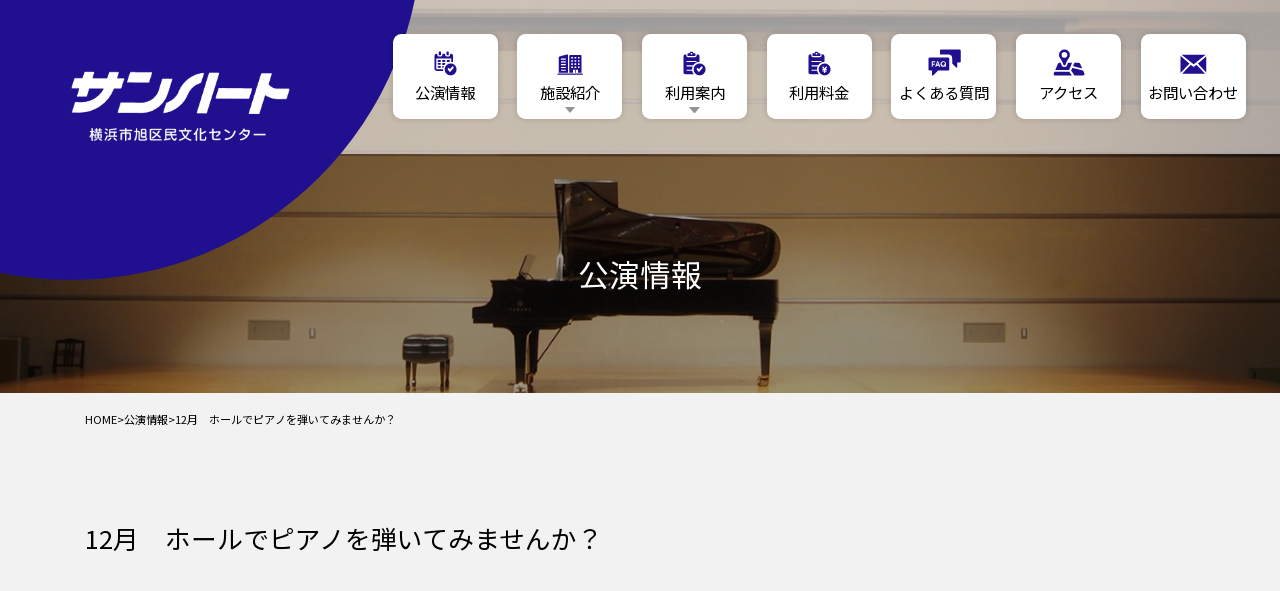

--- FILE ---
content_type: text/html; charset=UTF-8
request_url: https://sunheart.info/event/540/
body_size: 9738
content:
<!DOCTYPE html>
<html lang="ja" prefix="og: http://ogp.me/ns#">
<head>
<!-- Google tag (gtag.js) -->
<script async src="https://www.googletagmanager.com/gtag/js?id=G-FCY4CM79P5"></script>
<script>
  window.dataLayer = window.dataLayer || [];
  function gtag(){dataLayer.push(arguments);}
  gtag('js', new Date());

  gtag('config', 'G-FCY4CM79P5');
</script>
<meta charset="utf-8">
<meta name="viewport" content="width=device-width, initial-scale=1">
<meta name="format-detection" content="telephone=no">
<meta name="theme-color" content="#201090">
<title>12月　ホールでピアノを弾いてみませんか？ | 公演情報 | サンハート 横浜市旭区民文化センター</title>
<meta property="og:site_name" content="サンハート 横浜市旭区民文化センター" />
<meta property="og:url" content="https://sunheart.info/event/540/" />
<meta property="og:type" content="website" />
<meta property="og:title" content="12月　ホールでピアノを弾いてみませんか？ | 公演情報 | サンハート 横浜市旭区民文化センター" />
<meta property="og:image" content="https://sunheart.info/wp/wp-content/themes/sunheart/img/common/cmn-ogp-img.jpg" />
<meta name="twitter:card" content="summary_large_image" />
<meta name="twitter:site" content="@sunheartkun" />

<link rel="icon" href="/favicon.ico" sizes="any">
<link rel="manifest" href="https://sunheart.info/wp/wp-content/themes/sunheart/img/common/manifest.webmanifest">
<link rel="apple-touch-icon" href="https://sunheart.info/wp/wp-content/themes/sunheart/img/common/apple-touch-icon.png">

<meta content="text/css">
<link rel="preconnect" href="https://fonts.googleapis.com">
<link rel="preconnect" href="https://fonts.gstatic.com" crossorigin>
<link href="https://fonts.googleapis.com/css2?family=Noto+Sans+JP&display=swap" rel="stylesheet">
<link href="https://sunheart.info/wp/wp-content/themes/sunheart/css/reset.css" rel="stylesheet" type="text/css" />
<link href="https://sunheart.info/wp/wp-content/themes/sunheart/css/common.css?update=20231121" rel="stylesheet" type="text/css" />
<link href="https://sunheart.info/wp/wp-content/themes/sunheart/css/event.css?update=20240618" rel="stylesheet" type="text/css" />
<meta content="text/javascript">
<meta name='robots' content='max-image-preview:large' />
<link rel='stylesheet' id='wp-block-library-css' href='https://sunheart.info/wp/wp-includes/css/dist/block-library/style.min.css?ver=6.2.8' type='text/css' media='all' />
<link rel='stylesheet' id='sunheart-theme-css-css' href='https://sunheart.info/wp/wp-content/themes/sunheart/css/editor-styles.css?ver=6.2.8' type='text/css' media='all' />
<link rel="alternate" type="application/json+oembed" href="https://sunheart.info/wp-json/oembed/1.0/embed?url=https%3A%2F%2Fsunheart.info%2Fevent%2F540%2F" />
<link rel="alternate" type="text/xml+oembed" href="https://sunheart.info/wp-json/oembed/1.0/embed?url=https%3A%2F%2Fsunheart.info%2Fevent%2F540%2F&#038;format=xml" />
</head>

<body class="browser--chrome">

<header>
	<div class="header-logo">
				<a href="https://sunheart.info" class="logo hover--opacity"><img src="https://sunheart.info/wp/wp-content/themes/sunheart/img/common/site-logo-white.png" alt="サンハート 横浜市旭区民文化センター"></a>
			</div>
	<div class="header-content disp--pc">
		<nav class="header-nav">
			<div class="nav-item item-calendar">
				<a href="https://sunheart.info/event-calendar/" class="nav-item-box bg--white hover--bg-blue">
					<div class="nav-item-icon icon--svg bg--blue hover--bg-white icon--calendar"></div>
					<div class="nav-item-txt txt--cmn txt--center hover--c-white">公演情報</div>
				</a>
			</div>
			<div class="nav-item item-facilities has--child">
				<div class="nav-item-box bg--white hover--bg-blue">
					<div class="nav-item-icon icon--svg bg--blue hover--bg-white icon--facilities"></div>
					<div class="nav-item-txt txt--cmn txt--center hover--c-white">施設紹介</div>
				</div>
				<div class="nav-sublist-container">
					<div class="nav-sublist bg--white txt--cmn">
						<div class="nav-subitem"><a href="https://sunheart.info/facilities/" class="nav-subitem-txt hover--underline hover--c-blue">施設概要</a></div>
						<div class="nav-subitem"><a href="https://sunheart.info/facilities#floormap" class="nav-subitem-txt hover--underline hover--c-blue">フロアマップ</a></div>
						<div class="nav-subitem"><a href="https://sunheart.info/facilities/hall/" class="nav-subitem-txt hover--underline hover--c-blue">ホール</a></div>
						<div class="nav-subitem"><a href="https://sunheart.info/facilities/gallery/" class="nav-subitem-txt hover--underline hover--c-blue">アートギャラリー</a></div>
						<div class="nav-subitem"><a href="https://sunheart.info/facilities/music-hall/" class="nav-subitem-txt hover--underline hover--c-blue">音楽ホール</a></div>
						<div class="nav-subitem"><a href="https://sunheart.info/facilities/music-studio/" class="nav-subitem-txt hover--underline hover--c-blue">音楽工房</a></div>
						<div class="nav-subitem"><a href="https://sunheart.info/facilities/culture-studio/" class="nav-subitem-txt hover--underline hover--c-blue">カルチャー工房</a></div>
						<div class="nav-subitem"><a href="https://sunheart.info/facilities/meeting-room/" class="nav-subitem-txt hover--underline hover--c-blue">ミーティングルーム</a></div>
					</div>
				</div>
			</div>
			<div class="nav-item item-guidance has--child">
				<div class="nav-item-box bg--white hover--bg-blue">
					<div class="nav-item-icon icon--svg bg--blue hover--bg-white icon--guidance"></div>
					<div class="nav-item-txt txt--cmn txt--center hover--c-white">利用案内</div>
				</div>
				<div class="nav-sublist-container">
					<div class="nav-sublist bg--white txt--cmn">
						<div class="nav-subitem"><a href="https://sunheart.info/guidance/" class="nav-subitem-txt hover--underline hover--c-blue">利用日を指定</a></div>
						<div class="nav-subitem"><a href="https://sunheart.info/guidance/free-day/" class="nav-subitem-txt hover--underline hover--c-blue">空いている日程から利用</a></div>
						<div class="nav-subitem"><a href="https://sunheart.info/guidance/regist/" class="nav-subitem-txt hover--underline hover--c-blue">利用者登録について</a></div>
						<div class="nav-subitem"><a href="https://sunheart.info/guidance/download/" class="nav-subitem-txt hover--underline hover--c-blue">資料ダウンロード</a></div>
					</div>
				</div>
			</div>
			<div class="nav-item item-price">
				<a href="https://sunheart.info/price/" class="nav-item-box bg--white hover--bg-blue">
					<div class="nav-item-icon icon--svg bg--blue hover--bg-white icon--price"></div>
					<div class="nav-item-txt txt--cmn txt--center hover--c-white">利用料金</div>
				</a>
			</div>
			<div class="nav-item item-faq">
				<a href="https://sunheart.info/faq/" class="nav-item-box bg--white hover--bg-blue">
					<div class="nav-item-icon icon--svg bg--blue hover--bg-white icon--faq"></div>
					<div class="nav-item-txt txt--cmn txt--center hover--c-white">よくある質問</div>
				</a>
			</div>
			<div class="nav-item item-access">
				<a href="https://sunheart.info/access/" class="nav-item-box bg--white hover--bg-blue">
					<div class="nav-item-icon icon--svg bg--blue hover--bg-white icon--access"></div>
					<div class="nav-item-txt txt--cmn txt--center hover--c-white">アクセス</div>
				</a>
			</div>
			<div class="nav-item item-mail">
				<a href="https://sunheart.info/contact/" class="nav-item-box bg--white hover--bg-blue">
					<div class="nav-item-icon icon--svg bg--blue hover--bg-white icon--mail"></div>
					<div class="nav-item-txt txt--cmn txt--center hover--c-white">お問い合わせ</div>
				</a>
			</div>
		</nav>
	</div><!-- /.header-content -->
</header>

<div class="gnav js--gnav bg--white disp--pc">
	<div class="gnav-inner width--cmn">
		<div class="gnav-logo">
			<a href="https://sunheart.info" class="logo hover--opacity"><img src="https://sunheart.info/wp/wp-content/themes/sunheart/img/common/site-logo-blue.png" alt="サンハート 横浜市旭区民文化センター"></a>
		</div>
		<div class="gnav-content">
			<nav class="gnav-nav">
				<div class="nav-item">
					<a href="https://sunheart.info/event-calendar/" class="nav-item-txt txt--cmn hover--c-blue">公演情報</a>
				</div>
				<div class="nav-item has--child">
					<div class="nav-item-txt txt--cmn hover--c-blue">施設紹介</div>
					<div class="nav-sublist-container">
						<div class="nav-sublist bg--white txt--cmn">
							<div class="nav-subitem"><a href="https://sunheart.info/facilities/" class="nav-subitem-txt hover--underline hover--c-blue">施設概要</a></div>
							<div class="nav-subitem"><a href="https://sunheart.info/facilities#floormap" class="nav-subitem-txt hover--underline hover--c-blue">フロアマップ</a></div>
							<div class="nav-subitem"><a href="https://sunheart.info/facilities/hall/" class="nav-subitem-txt hover--underline hover--c-blue">ホール</a></div>
							<div class="nav-subitem"><a href="https://sunheart.info/facilities/gallery/" class="nav-subitem-txt hover--underline hover--c-blue">アートギャラリー</a></div>
							<div class="nav-subitem"><a href="https://sunheart.info/facilities/music-hall/" class="nav-subitem-txt hover--underline hover--c-blue">音楽ホール</a></div>
							<div class="nav-subitem"><a href="https://sunheart.info/facilities/music-studio/" class="nav-subitem-txt hover--underline hover--c-blue">音楽工房</a></div>
							<div class="nav-subitem"><a href="https://sunheart.info/facilities/culture-studio/" class="nav-subitem-txt hover--underline hover--c-blue">カルチャー工房</a></div>
							<div class="nav-subitem"><a href="https://sunheart.info/facilities/meeting-room/" class="nav-subitem-txt hover--underline hover--c-blue">ミーティングルーム</a></div>
						</div>
					</div>
				</div>
				<div class="nav-item has--child">
					<div class="nav-item-txt txt--cmn hover--c-blue">利用案内</div>
					<div class="nav-sublist-container">
						<div class="nav-sublist bg--white txt--cmn">
							<div class="nav-subitem"><a href="https://sunheart.info/guidance/" class="nav-subitem-txt hover--underline hover--c-blue">利用日を指定</a></div>
							<div class="nav-subitem"><a href="https://sunheart.info/guidance/free-day/" class="nav-subitem-txt hover--underline hover--c-blue">空いている日程から利用</a></div>
							<div class="nav-subitem"><a href="https://sunheart.info/guidance/regist/" class="nav-subitem-txt hover--underline hover--c-blue">利用者登録について</a></div>
							<div class="nav-subitem"><a href="https://sunheart.info/guidance/download/" class="nav-subitem-txt hover--underline hover--c-blue">資料ダウンロード</a></div>
						</div>
					</div>
				</div>
				<div class="nav-item">
					<a href="https://sunheart.info/price/" class="nav-item-txt txt--cmn hover--c-blue">利用料金</a>
				</div>
				<div class="nav-item">
					<a href="https://sunheart.info/faq/" class="nav-item-txt txt--cmn hover--c-blue">よくある質問</a>
				</div>
				<div class="nav-item">
					<a href="https://sunheart.info/access/" class="nav-item-txt txt--cmn hover--c-blue">アクセス</a>
				</div>
				<div class="nav-item">
					<a href="https://sunheart.info/contact/" class="nav-item-txt txt--cmn hover--c-blue">お問い合わせ</a>
				</div>
			</nav>
		</div><!-- /.gnav-content -->
	</div><!-- /.gnav-inner -->
</div><!-- /.gnav -->

<div class="hamburger-btn js--btn-hamburger disp--sp">
	<div class="hamburger-btn-inner">
		<span></span><span></span><span></span>
	</div>
</div>

<div id="hamburger-menu" class="disp--sp bg--white">
	<div class="menu-inner width--cmn">
		<nav class="block-nav1">
			<div class="nav-item item-calendar">
				<a href="https://sunheart.info/event-calendar/" class="nav-item-box">
					<div class="nav-item-icon-wrap">
						<div class="nav-item-icon icon--svg bg--blue icon--calendar"></div>
					</div>
					<div class="nav-item-txt">公演情報</div>
				</a>
			</div>
			<div class="nav-item item-facilities has--child">
				<div class="nav-item-box js--btn-ac">
					<div class="nav-item-icon-wrap">
						<div class="nav-item-icon icon--svg bg--blue icon--facilities"></div>
					</div>
					<div class="nav-item-txt">施設紹介</div>
				</div>
				<div class="nav-sublist-container js--obj-ac">
					<div class="nav-sublist">
						<div class="nav-subitem"><a href="https://sunheart.info/facilities/" class="nav-subitem-box">施設概要</a></div>
						<div class="nav-subitem"><a href="https://sunheart.info/facilities#floormap" class="nav-subitem-box">フロアマップ</a></div>
						<div class="nav-subitem"><a href="https://sunheart.info/facilities/hall/" class="nav-subitem-box">ホール</a></div>
						<div class="nav-subitem"><a href="https://sunheart.info/facilities/gallery/" class="nav-subitem-box">アートギャラリー</a></div>
						<div class="nav-subitem"><a href="https://sunheart.info/facilities/music-hall/" class="nav-subitem-box">音楽ホール</a></div>
						<div class="nav-subitem"><a href="https://sunheart.info/facilities/music-studio/" class="nav-subitem-box">音楽工房</a></div>
						<div class="nav-subitem"><a href="https://sunheart.info/facilities/culture-studio/" class="nav-subitem-box">カルチャー工房</a></div>
						<div class="nav-subitem"><a href="https://sunheart.info/facilities/meeting-room/" class="nav-subitem-box">ミーティングルーム</a></div>
					</div>
				</div>
			</div>
			<div class="nav-item item-guidance has--child">
				<div class="nav-item-box js--btn-ac">
					<div class="nav-item-icon-wrap">
						<div class="nav-item-icon icon--svg bg--blue icon--guidance"></div>
					</div>
					<div class="nav-item-txt">利用案内</div>
				</div>
				<div class="nav-sublist-container js--obj-ac">
					<div class="nav-sublist">
						<div class="nav-subitem"><a href="https://sunheart.info/guidance/" class="nav-subitem-box">利用日を指定</a></div>
						<div class="nav-subitem"><a href="https://sunheart.info/guidance/free-day/" class="nav-subitem-box">空いている日程から利用</a></div>
						<div class="nav-subitem"><a href="https://sunheart.info/guidance/regist/" class="nav-subitem-box">利用者登録について</a></div>
						<div class="nav-subitem"><a href="https://sunheart.info/guidance/download/" class="nav-subitem-box">資料ダウンロード</a></div>
					</div>
				</div>
			</div>
			<div class="nav-item item-price">
				<a href="https://sunheart.info/price/" class="nav-item-box">
					<div class="nav-item-icon-wrap">
						<div class="nav-item-icon icon--svg bg--blue icon--price"></div>
					</div>
					<div class="nav-item-txt">利用料金</div>
				</a>
			</div>
			<div class="nav-item item-faq">
				<a href="https://sunheart.info/faq/" class="nav-item-box">
					<div class="nav-item-icon-wrap">
						<div class="nav-item-icon icon--svg bg--blue icon--faq"></div>
					</div>
					<div class="nav-item-txt">よくある質問</div>
				</a>
			</div>
			<div class="nav-item item-access">
				<a href="https://sunheart.info/access/" class="nav-item-box">
					<div class="nav-item-icon-wrap">
						<div class="nav-item-icon icon--svg bg--blue icon--access"></div>
					</div>
					<div class="nav-item-txt">アクセス</div>
				</a>
			</div>
			<div class="nav-item item-mail">
				<a href="https://sunheart.info/contact/" class="nav-item-box">
					<div class="nav-item-icon-wrap">
						<div class="nav-item-icon icon--svg bg--blue icon--mail"></div>
					</div>
					<div class="nav-item-txt">お問い合わせ</div>
				</a>
			</div>
		</nav><!-- /.block-nav1 -->

		<nav class="block-nav2">
			<div class="nav-item before--triangle">
				<a href="https://sunheart.info/news/" class="nav-item-txt">新着情報</a>
			</div>
			<div class="nav-item before--triangle">
				<a href="https://sunheart.info/link/" class="nav-item-txt">リンク集</a>
			</div>
			<div class="nav-item before--triangle">
				<a href="https://sunheart.info/web-accessibility/" class="nav-item-txt">ウェブアクセシビリティ方針</a>
			</div>
			<div class="nav-item before--triangle">
				<a href="https://sunheart.info/social-media-policy/" class="nav-item-txt">ソーシャルメディアポリシー</a>
			</div>
			<div class="nav-item before--triangle">
				<a href="https://sunheart.info/privacy-policy/" class="nav-item-txt">プライバシーポリシー</a>
			</div>
			<div class="nav-item before--triangle">
				<a href="https://sunheart.info/sitemap/" class="nav-item-txt">サイトマップ</a>
			</div>
		</nav><!-- /.block-nav2 -->

		<div class="block-btn">
			<a href="https://sunheart.info/availability/" class="btn btn--cmn2 bg--blue c--white">
				直近の空き状況
			</a>
			<a href="https://www.shisetsu.city.yokohama.lg.jp/user/" target="_blank" class="btn btn--cmn2 bg--blue c--white">
				<div class="icon icon--svg icon--othertab bg--white"></div>
				横浜市市民利用施設<br>予約システム
			</a>
		</div><!-- /.block-btn -->
	</div><!-- /.menu-inner -->
</div><!--/#hamburger-menu -->

<div id="hamburger-layer" class="disp--sp"></div><div id="event" class="page--single">

<section class="sec-pagettl">
	<div class="sec-inner width--cmn">
		<div class="pagettl c--white txt--center">公演情報</div>
	</div>
</section>
<div class="bg--lightgray">

<div class="pnkz width--cmn">
<a href="https://sunheart.info/" class="hover--underline">HOME</a><span>&gt;</span><a href="https://sunheart.info/event-calendar/" class="hover--underline">公演情報</a><span>&gt;</span><span class="txt--line-clamp">12月　ホールでピアノを弾いてみませんか？</span></div>


<script type="application/ld+json">
{
	"@context": "https://schema.org",
	"@type": "BreadcrumbList",
	"itemListElement": [
	{
				"@type": "ListItem",
				"position": 1,
				"name": "HOME"
			,
				"item": "https://sunheart.info/"},{
				"@type": "ListItem",
				"position": 2,
				"name": "公演情報"
			,
				"item": "https://sunheart.info/event-calendar/"},{
				"@type": "ListItem",
				"position": 3,
				"name": "12月　ホールでピアノを弾いてみませんか？"
			}	]
}
</script>

<section class="sec-lead">
	<div class="sec-inner width--cmn">
		<h1 class="event-ttl">12月　ホールでピアノを弾いてみませんか？</h1>
			</div>
</section>
</div><!-- /.bg--lightbrown -->

<section class="sec-detail1">
	<div class="sec-inner width--cmn">
		<div class="wrap-main">
			<div class="block-main-img">
								<div class="box-img ">
										<img src="https://sunheart.info/wp/wp-content/uploads/2023/10/スライド1-3-450x650.jpg" alt=""/>
									</div>
								<div class="box-dl txt--center"><a href="https://sunheart.info/wp/wp-content/uploads/2023/10/12月チラシ.pdf" target="_blank" class="link--pdf" >チラシをダウンロード (2MB)</a></div>
							</div>
			<div class="block-detail">
				<div class="detail-list">
										<div class="detail-item item-date">
						<h2 class="detail-ttl">
							<div class="detail-ttl-icon bg--lightgray"><img src="https://sunheart.info/wp/wp-content/themes/sunheart/img/event/icon-date.svg" alt=""/></div>
							<div class="detail-ttl-label c--blue">日時</div>
						</h2>
						<div class="detail-txt txt--cmn"><p>12月18日（月）<br />
12月25日（月）<br />
12月26日（火）</p>
</div>
					</div>
					
					
					
									<div class="detail-item item-venue">
						<h2 class="detail-ttl">
							<div class="detail-ttl-icon bg--lightgray"><img src="https://sunheart.info/wp/wp-content/themes/sunheart/img/event/icon-venue.svg" alt=""/></div>
							<div class="detail-ttl-label c--blue">会場</div>
						</h2>
						<div class="detail-txt txt--cmn"><p>ホール</p>
</div>
					</div>
					
														<div class="detail-item item-people">
						<h2 class="detail-ttl">
							<div class="detail-ttl-icon bg--lightgray"><img src="https://sunheart.info/wp/wp-content/themes/sunheart/img/event/icon-people.svg" alt=""/></div>
							<div class="detail-ttl-label c--blue">主催</div>
						</h2>
						<div class="detail-txt txt--cmn"><p>横浜市旭区民文化センターサンハート</p>
</div>
					</div>
									</div>
			</div><!-- /.block-detail -->
		</div><!-- /.wrap-main -->

				<div class="block-img-list ">
			<div class="detail-ttl-wrap">
				<h2 class="detail-ttl">
					<div class="detail-ttl-icon bg--lightgray"><img src="https://sunheart.info/wp/wp-content/themes/sunheart/img/event/icon-img.svg" alt=""/></div>
					<div class="detail-ttl-label c--blue">関連画像</div>
				</h2>
				<div class="detail-ttl-border"></div>
			</div>
			<div class="detail-img-list">
								<div class="img-box js--wrap-pass-popup">
					<div class="img js--btn-popup js--pass-popup hover--opacity" data-popup-target="img"><img src="https://sunheart.info/wp/wp-content/uploads/2023/10/スライド1-3-692x1000.jpg" alt="<br />
<b>Warning</b>:  Array to string conversion in <b>/home/seek54/sunheart.info/public_html/wp/wp-content/themes/sunheart/single-event.php</b> on line <b>128</b><br />
Array"/></div>
				</div>
								<div class="img-box js--wrap-pass-popup">
					<div class="img js--btn-popup js--pass-popup hover--opacity" data-popup-target="img"><img src="https://sunheart.info/wp/wp-content/uploads/2023/10/スライド2-3-692x1000.jpg" alt="<br />
<b>Warning</b>:  Array to string conversion in <b>/home/seek54/sunheart.info/public_html/wp/wp-content/themes/sunheart/single-event.php</b> on line <b>128</b><br />
Array"/></div>
				</div>
							</div>
		</div>
			</div><!-- /.sec-inner -->
</section>

<div class="popup--cmn popup--img js--popup-content" data-popup-target="img">
	<div class="popup-overlay">
		<div class="popup-container">
			<div class="popup-inner">
				<div class="scroll-area"></div>
			</div>
			<div class="close"></div>
		</div><!-- /.popup_container -->
	</div><!-- /.popup_overlay -->
</div><!-- /.popup--cmn -->

<section class="sec-detail2 bg--pink">
	<div class="sec-inner width--cmn">
		<div class="detail-list">
			
			
						<div class="detail-item item-people">
				<h2 class="detail-ttl ttl--cmn2">内容・プログラム</h2>
				<div class="detail-txt txt--cmn"><p>【ホールを借りる前のお試し企画！】</p>
<p>「ホールを借りる前にどんな感じか試してみたい！」というご要望にお答えし、通常区分貸しのホールをフルコンサートグランドピアノ（ヤマハCFX)の利用料込みで、1時間単位でお試しいただけます（お一人様2枠まで）。お気に召しましたら、是非、次は区分での利用申請を！</p>
<p>【注意事項】<br />
◆新型コロナウィルスの感染拡大の状況によっては中止となる場合がございます、予めご了承ください。<br />
◆利用内容はピアノの個人練習または連弾練習に限ります。<br />
◆ピアノ以外の楽器(歌を含む)演奏を伴う練習は出来ません。<br />
◆発表会や演奏会のリハーサル、有料レッスン等の営利目的利用、講師を伴ってのレッスン等の利用は出来ません。このような行為が見られた場合は時間内であっても利用を中止させていただきます。また、それに伴う返金はいたしません。<br />
◆この企画での配信行為はお断りいたします。（個人の記録としての撮影は可能です）<br />
◆一度にホールにお入りいただける人数は演奏するご本人を含め4名までとなります。演奏しない方は舞台に上がらず客席にご着席ください。<br />
◆中学生以下の方が利用する場合は、保護者の付き添いが必要です。お子様だけでのご利用はお断りいたします。<br />
◆使用ピアノは調律いたしません、予めご了承ください。<br />
◆ピアノの弦に直接触れての奏法は出来ません。不適切な使用を行い、ピアノや備品を破損または汚損した場合は弁償をお願いすることがございます。<br />
◆ピアノの移動は出来ません。<br />
◆チケットの譲渡、転売は固くお断りいたします。そのような行為が確認された場合はご利用出来ません。また、それに伴う返金はいたしません。<br />
◆利用時間には準備と片付けも含みます。利用終了5分前に会館職員がお声がけさせていただきますので予めご了承ください。<br />
◆当日、利用時間に間に合わないまたは利用しない場合は必ずご連絡ください。また、それに伴う返金はいたしません、予めご了承ください。<br />
◆サンハートは市民のみなさま全員の大事な財産です。施設、ピアノは大切に扱ってください。</p>
</div>
			</div>
			
						<div class="detail-item item-people">
				<h2 class="detail-ttl ttl--cmn2">料金</h2>
				<div class="detail-txt txt--cmn"><p>1時間 2,000円（手数料別）</p>
</div>
			</div>
			
			
			
						<div class="detail-item item-people">
				<h2 class="detail-ttl ttl--cmn2">お問い合わせ</h2>
				<div class="detail-txt txt--cmn"><p>横浜市旭区民文化センターサンハート<br />
045-364-3810（9時～21時不定休）</p>
</div>
			</div>
			
					</div><!-- /.detail-list -->

				<div class="block-ticket bg--white">
			<h2 class="detail-ttl ttl--cmn2 bg--red">申し込み方法(チケット販売)</h2>
			<div class="detail-txt txt--cmn"><p>【一般発売】2023年11月5日(日)午前10時〜</p>
<p>【販売方法】 <a href="https://www.ticketpay.jp/booking/?event_id=48409">チケットペイ</a>（webのみ）<br />
　※先着販売となります。開催日の2日前まで販売します。（完売の際はご容赦ください）<br />
　※お一人様2枠までのご購入とさせていただきます。<br />
　※支払い期日までにご入金がない場合はキャンセルとなりますのでご注意ください。<br />
　※会館窓口での販売はございません。また、電話でのご予約も承っておりません、予めご了承ください。<br />
　※一旦お求めいただきましたチケットは、いかなる理由であってもお客様都合による返金はいたしません。<br />
　※キャンセルにて空いた枠は、1人でも多くの方にご利用していただくために再版させていただきます。</p>
<p>【当日の流れ】<br />
会館受付にて、お名前、ご予約時間をお申し付けの上、予め発券したチケットをご提示ください。<br />
　※電源使用（200円）、追加照明（400円）をご希望の方は当日会館窓口にて現金でお支払いください。<br />
　※チケットご購入ご本人以外のご利用はお断りいたします。</p>
</div>
		</div>
		
		<a href="https://sunheart.info/event-calendar" class="btn-to-archive btn--cmn2 bg--gray c--white hover--bg-blue">
		<span class="before--triangle">その他の公演情報に戻る</span>
		</a>
	</div><!-- /.sec-inner -->
</section>

</div><!-- #page_ID -->
<footer class="bg--blue">
	<a href="#" class="js--btn-to-top bg--white hover--bg-blue"></a>

	<div class="footer-container-wrap width--cmn">
		<div class="footer-logo-container">
			<div class="footer-logo-block">
				<a href="https://sunheart.info" class="footer-logo hover--opacity"><img src="https://sunheart.info/wp/wp-content/themes/sunheart/img/common/site-logo-white2.png" alt="サンハート 横浜市旭区民文化センター"></a>
				<div class="footer-logo-txt c--white txt--center">【指定管理者 横浜メディアアド・相鉄・神奈川共立共同事業体】</div>
			</div>
			<div class="footer-btn-block">
				<a href="https://sunheart.info/availability/" class="btn btn--cmn2 bg--white c--blue hover--c-red">
					直近の空き状況
				</a>
				<a href="https://www.shisetsu.city.yokohama.lg.jp/user/" target="_blank" class="btn btn--cmn2 bg--white c--blue hover--c-red">
					<div class="icon icon--svg icon--othertab bg--blue hover--bg-red"></div>
					横浜市市民利用施設予約システム
				</a>
			</div>
		</div><!-- /.footer-logo-container -->

		<div class="footer-nav-container">
			<nav class="footer-nav-block c--white disp--pc">
				<div class="nav-list-box">
					<div class="nav-list">
						<div class="nav-item before--triangle"><a href="https://sunheart.info/" class="nav-item-txt txt--cmn hover--underline">HOME</a></div>
						<div class="nav-item before--triangle"><a href="https://sunheart.info/event-calendar/" class="nav-item-txt txt--cmn hover--underline">公演情報</a></div>
						<div class="nav-item before--triangle"><a href="https://sunheart.info/facilities/" class="nav-item-txt txt--cmn hover--underline">施設紹介</a></div>
						<div class="nav-item before--triangle"><a href="https://sunheart.info/access/" class="nav-item-txt txt--cmn hover--underline">アクセス</a></div>
						<div class="nav-item before--triangle"><a href="https://sunheart.info/faq/" class="nav-item-txt txt--cmn hover--underline">よくある質問</a></div>
						<div class="nav-item before--triangle"><a href="https://sunheart.info/price/" class="nav-item-txt txt--cmn hover--underline">利用料金</a></div>
						<div class="nav-item before--triangle"><a href="https://sunheart.info/sunheart-friend/" class="nav-item-txt txt--cmn hover--underline">サンハート友の会</a></div>
						<div class="nav-item before--triangle"><a href="https://sunheart.info/ticket/" class="nav-item-txt txt--cmn hover--underline">チケット購入方法</a></div>
					</div>
				</div>
				<div class="nav-list-box">
					<div class="nav-list-ttl txt--cmn">利用案内</div>
					<div class="nav-list">
						<div class="nav-item before--triangle"><a href="https://sunheart.info/guidance/" class="nav-item-txt txt--cmn hover--underline">利用日を指定</a></div>
						<div class="nav-item before--triangle"><a href="https://sunheart.info/guidance/free-day/" class="nav-item-txt txt--cmn hover--underline">空いている日程から利用</a></div>
						<div class="nav-item before--triangle"><a href="https://sunheart.info/guidance/regist/" class="nav-item-txt txt--cmn hover--underline">利用者登録について</a></div>
						<div class="nav-item before--triangle"><a href="https://sunheart.info/guidance/download/" class="nav-item-txt txt--cmn hover--underline">資料ダウンロード</a></div>
					</div>
				</div>
				<div class="nav-list-box">
					<div class="nav-list">
						<div class="nav-item before--triangle"><a href="https://sunheart.info/news/" class="nav-item-txt txt--cmn hover--underline">新着情報</a></div>
						<div class="nav-item before--triangle"><a href="https://sunheart.info/availability/" class="nav-item-txt txt--cmn hover--underline">直近の空き状況</a></div>
						<div class="nav-item before--triangle"><a href="https://sunheart.info/contact/" class="nav-item-txt txt--cmn hover--underline">お問い合わせ</a></div>
						<div class="nav-item before--triangle"><a href="https://sunheart.info/link/" class="nav-item-txt txt--cmn hover--underline">リンク集</a></div>
						<div class="nav-item before--triangle"><a href="https://sunheart.info/web-accessibility/" class="nav-item-txt txt--cmn hover--underline">ウェブアクセシビリティ方針</a></div>
						<div class="nav-item before--triangle"><a href="https://sunheart.info/social-media-policy/" class="nav-item-txt txt--cmn hover--underline">ソーシャルメディアポリシー</a></div>
						<div class="nav-item before--triangle"><a href="https://sunheart.info/privacy-policy/" class="nav-item-txt txt--cmn hover--underline">プライバシーポリシー</a></div>
						<div class="nav-item before--triangle"><a href="https://sunheart.info/sitemap/" class="nav-item-txt txt--cmn hover--underline">サイトマップ</a></div>
					</div>
				</div>
			</nav><!-- /.footer-nav-block -->
			<div class="footer-sns-block">
				<div class="footer-sns">
					<a href="https://twitter.com/sunheartkun" target="_blank" class="footer-sns-item item-twitter hover--opacity"><img src="https://sunheart.info/wp/wp-content/themes/sunheart/img/common/icon-twitter.svg?update=20231121" alt="X(旧Twitter)"></a>
					<a href="https://www.facebook.com/sunheart.info/" target="_blank" class="footer-sns-item item-facebook hover--opacity"><img src="https://sunheart.info/wp/wp-content/themes/sunheart/img/common/icon-facebook.svg" alt="Facebook"></a>
					<a href="https://www.instagram.com/sunheart_kun/" target="_blank" class="footer-sns-item item-instagram hover--opacity"><img src="https://sunheart.info/wp/wp-content/themes/sunheart/img/common/icon-instagram.svg" alt="Instagram"></a>
					<a href="https://www.youtube.com/channel/UC5zKH_6BoZhDjE48RTBTpHg" target="_blank" class="footer-sns-item item-youtube hover--opacity"><img src="https://sunheart.info/wp/wp-content/themes/sunheart/img/common/icon-youtube.svg" alt="YouTube"></a>
				</div>
			</div>
		</div><!-- /.footer-nav-container -->
	</div><!-- /.footer-container-wrap -->

	<div class="footer-copyright txt--center c--white">Copyright &copy; Sunheart All rights reserved.</div>
</footer>

<script type="text/javascript" src="//ajax.googleapis.com/ajax/libs/jquery/1.8.3/jquery.min.js"></script>
<script type="text/javascript" src="https://sunheart.info/wp/wp-content/themes/sunheart/js/jquery.easing.1.3.js"></script>
<script type="text/javascript" src="https://sunheart.info/wp/wp-content/themes/sunheart/js/script.js"></script>
<script type='text/javascript' src='https://sunheart.info/wp/wp-includes/js/dist/vendor/lodash.min.js?ver=4.17.19' id='lodash-js'></script>
<script type='text/javascript' id='lodash-js-after'>
window.lodash = _.noConflict();
</script>
<script type='text/javascript' src='https://sunheart.info/wp/wp-includes/js/dist/vendor/wp-polyfill-inert.min.js?ver=3.1.2' id='wp-polyfill-inert-js'></script>
<script type='text/javascript' src='https://sunheart.info/wp/wp-includes/js/dist/vendor/regenerator-runtime.min.js?ver=0.13.11' id='regenerator-runtime-js'></script>
<script type='text/javascript' src='https://sunheart.info/wp/wp-includes/js/dist/vendor/wp-polyfill.min.js?ver=3.15.0' id='wp-polyfill-js'></script>
<script type='text/javascript' src='https://sunheart.info/wp/wp-includes/js/dist/autop.min.js?ver=43197d709df445ccf849' id='wp-autop-js'></script>
<script type='text/javascript' src='https://sunheart.info/wp/wp-includes/js/dist/blob.min.js?ver=e7b4ea96175a89b263e2' id='wp-blob-js'></script>
<script type='text/javascript' src='https://sunheart.info/wp/wp-includes/js/dist/block-serialization-default-parser.min.js?ver=30ffd7e7e199f10b2a6d' id='wp-block-serialization-default-parser-js'></script>
<script type='text/javascript' src='https://sunheart.info/wp/wp-includes/js/dist/vendor/react.min.js?ver=18.2.0' id='react-js'></script>
<script type='text/javascript' src='https://sunheart.info/wp/wp-includes/js/dist/hooks.min.js?ver=4169d3cf8e8d95a3d6d5' id='wp-hooks-js'></script>
<script type='text/javascript' src='https://sunheart.info/wp/wp-includes/js/dist/deprecated.min.js?ver=6c963cb9494ba26b77eb' id='wp-deprecated-js'></script>
<script type='text/javascript' src='https://sunheart.info/wp/wp-includes/js/dist/dom.min.js?ver=e03c89e1dd68aee1cb3a' id='wp-dom-js'></script>
<script type='text/javascript' src='https://sunheart.info/wp/wp-includes/js/dist/vendor/react-dom.min.js?ver=18.2.0' id='react-dom-js'></script>
<script type='text/javascript' src='https://sunheart.info/wp/wp-includes/js/dist/escape-html.min.js?ver=03e27a7b6ae14f7afaa6' id='wp-escape-html-js'></script>
<script type='text/javascript' src='https://sunheart.info/wp/wp-includes/js/dist/element.min.js?ver=b3bda690cfc516378771' id='wp-element-js'></script>
<script type='text/javascript' src='https://sunheart.info/wp/wp-includes/js/dist/is-shallow-equal.min.js?ver=20c2b06ecf04afb14fee' id='wp-is-shallow-equal-js'></script>
<script type='text/javascript' src='https://sunheart.info/wp/wp-includes/js/dist/i18n.min.js?ver=9e794f35a71bb98672ae' id='wp-i18n-js'></script>
<script type='text/javascript' id='wp-i18n-js-after'>
wp.i18n.setLocaleData( { 'text direction\u0004ltr': [ 'ltr' ] } );
</script>
<script type='text/javascript' id='wp-keycodes-js-translations'>
( function( domain, translations ) {
	var localeData = translations.locale_data[ domain ] || translations.locale_data.messages;
	localeData[""].domain = domain;
	wp.i18n.setLocaleData( localeData, domain );
} )( "default", {"translation-revision-date":"2025-10-03 13:04:20+0000","generator":"GlotPress\/4.0.1","domain":"messages","locale_data":{"messages":{"":{"domain":"messages","plural-forms":"nplurals=1; plural=0;","lang":"ja_JP"},"Tilde":["\u30c1\u30eb\u30c0"],"Backtick":["\u30d0\u30c3\u30af\u30c6\u30a3\u30c3\u30af"],"Period":["\u30d4\u30ea\u30aa\u30c9"],"Comma":["\u30ab\u30f3\u30de"]}},"comment":{"reference":"wp-includes\/js\/dist\/keycodes.js"}} );
</script>
<script type='text/javascript' src='https://sunheart.info/wp/wp-includes/js/dist/keycodes.min.js?ver=184b321fa2d3bc7fd173' id='wp-keycodes-js'></script>
<script type='text/javascript' src='https://sunheart.info/wp/wp-includes/js/dist/priority-queue.min.js?ver=422e19e9d48b269c5219' id='wp-priority-queue-js'></script>
<script type='text/javascript' src='https://sunheart.info/wp/wp-includes/js/dist/compose.min.js?ver=e6696709310303823358' id='wp-compose-js'></script>
<script type='text/javascript' src='https://sunheart.info/wp/wp-includes/js/dist/private-apis.min.js?ver=6f247ed2bc3571743bba' id='wp-private-apis-js'></script>
<script type='text/javascript' src='https://sunheart.info/wp/wp-includes/js/dist/redux-routine.min.js?ver=bc3e989c53f7707d8c31' id='wp-redux-routine-js'></script>
<script type='text/javascript' src='https://sunheart.info/wp/wp-includes/js/dist/data.min.js?ver=d1a755ff331dc3fc3100' id='wp-data-js'></script>
<script type='text/javascript' id='wp-data-js-after'>
( function() {
	var userId = 0;
	var storageKey = "WP_DATA_USER_" + userId;
	wp.data
		.use( wp.data.plugins.persistence, { storageKey: storageKey } );
} )();
</script>
<script type='text/javascript' src='https://sunheart.info/wp/wp-includes/js/dist/html-entities.min.js?ver=36a4a255da7dd2e1bf8e' id='wp-html-entities-js'></script>
<script type='text/javascript' src='https://sunheart.info/wp/wp-includes/js/dist/shortcode.min.js?ver=7539044b04e6bca57f2e' id='wp-shortcode-js'></script>
<script type='text/javascript' id='wp-blocks-js-translations'>
( function( domain, translations ) {
	var localeData = translations.locale_data[ domain ] || translations.locale_data.messages;
	localeData[""].domain = domain;
	wp.i18n.setLocaleData( localeData, domain );
} )( "default", {"translation-revision-date":"2025-10-03 13:04:20+0000","generator":"GlotPress\/4.0.1","domain":"messages","locale_data":{"messages":{"":{"domain":"messages","plural-forms":"nplurals=1; plural=0;","lang":"ja_JP"},"Embeds":["\u57cb\u3081\u8fbc\u307f"],"Design":["\u30c7\u30b6\u30a4\u30f3"],"%s Block":["%s\u30d6\u30ed\u30c3\u30af"],"%1$s Block. %2$s":["%1$s\u30d6\u30ed\u30c3\u30af\u3002%2$s"],"%1$s Block. Column %2$d":["%1$s\u30d6\u30ed\u30c3\u30af\u3002\u30ab\u30e9\u30e0%2$d"],"%1$s Block. Column %2$d. %3$s":["%1$s\u30d6\u30ed\u30c3\u30af\u3002%2$d\u5217\u76ee\u3002%3$s"],"%1$s Block. Row %2$d":["%1$s\u30d6\u30ed\u30c3\u30af\u3002%2$d\u5217\u76ee"],"%1$s Block. Row %2$d. %3$s":["%1$s\u30d6\u30ed\u30c3\u30af\u3002%2$d\u884c\u76ee\u3002%3$s"],"Reusable blocks":["\u518d\u5229\u7528\u30d6\u30ed\u30c3\u30af"],"Text":["\u30c6\u30ad\u30b9\u30c8"],"Theme":["\u30c6\u30fc\u30de"],"Media":["\u30e1\u30c7\u30a3\u30a2"],"Widgets":["\u30a6\u30a3\u30b8\u30a7\u30c3\u30c8"]}},"comment":{"reference":"wp-includes\/js\/dist\/blocks.js"}} );
</script>
<script type='text/javascript' src='https://sunheart.info/wp/wp-includes/js/dist/blocks.min.js?ver=db4d7166612dd5d7c55f' id='wp-blocks-js'></script>
<script type='text/javascript' src='https://sunheart.info/wp/wp-content/themes/sunheart/js/editor-styles.js?ver=1686702844' id='sunheart-theme-js-js'></script>
<script type='text/javascript' src='https://sunheart.info/wp/wp-content/plugins/contact-form-7/includes/swv/js/index.js?ver=5.7.7' id='swv-js'></script>
<script type='text/javascript' id='contact-form-7-js-extra'>
/* <![CDATA[ */
var wpcf7 = {"api":{"root":"https:\/\/sunheart.info\/wp-json\/","namespace":"contact-form-7\/v1"}};
/* ]]> */
</script>
<script type='text/javascript' src='https://sunheart.info/wp/wp-content/plugins/contact-form-7/includes/js/index.js?ver=5.7.7' id='contact-form-7-js'></script>
<script type='text/javascript' src='https://www.google.com/recaptcha/api.js?render=6Lf-bKUlAAAAAKpFW3HZg6OX_eKq5_muHVx8n1Sd&#038;ver=3.0' id='google-recaptcha-js'></script>
<script type='text/javascript' id='wpcf7-recaptcha-js-extra'>
/* <![CDATA[ */
var wpcf7_recaptcha = {"sitekey":"6Lf-bKUlAAAAAKpFW3HZg6OX_eKq5_muHVx8n1Sd","actions":{"homepage":"homepage","contactform":"contactform"}};
/* ]]> */
</script>
<script type='text/javascript' src='https://sunheart.info/wp/wp-content/plugins/contact-form-7/modules/recaptcha/index.js?ver=5.7.7' id='wpcf7-recaptcha-js'></script>
</body>
</html>


--- FILE ---
content_type: text/html; charset=utf-8
request_url: https://www.google.com/recaptcha/api2/anchor?ar=1&k=6Lf-bKUlAAAAAKpFW3HZg6OX_eKq5_muHVx8n1Sd&co=aHR0cHM6Ly9zdW5oZWFydC5pbmZvOjQ0Mw..&hl=en&v=PoyoqOPhxBO7pBk68S4YbpHZ&size=invisible&anchor-ms=20000&execute-ms=30000&cb=uldof0wal4qh
body_size: 48811
content:
<!DOCTYPE HTML><html dir="ltr" lang="en"><head><meta http-equiv="Content-Type" content="text/html; charset=UTF-8">
<meta http-equiv="X-UA-Compatible" content="IE=edge">
<title>reCAPTCHA</title>
<style type="text/css">
/* cyrillic-ext */
@font-face {
  font-family: 'Roboto';
  font-style: normal;
  font-weight: 400;
  font-stretch: 100%;
  src: url(//fonts.gstatic.com/s/roboto/v48/KFO7CnqEu92Fr1ME7kSn66aGLdTylUAMa3GUBHMdazTgWw.woff2) format('woff2');
  unicode-range: U+0460-052F, U+1C80-1C8A, U+20B4, U+2DE0-2DFF, U+A640-A69F, U+FE2E-FE2F;
}
/* cyrillic */
@font-face {
  font-family: 'Roboto';
  font-style: normal;
  font-weight: 400;
  font-stretch: 100%;
  src: url(//fonts.gstatic.com/s/roboto/v48/KFO7CnqEu92Fr1ME7kSn66aGLdTylUAMa3iUBHMdazTgWw.woff2) format('woff2');
  unicode-range: U+0301, U+0400-045F, U+0490-0491, U+04B0-04B1, U+2116;
}
/* greek-ext */
@font-face {
  font-family: 'Roboto';
  font-style: normal;
  font-weight: 400;
  font-stretch: 100%;
  src: url(//fonts.gstatic.com/s/roboto/v48/KFO7CnqEu92Fr1ME7kSn66aGLdTylUAMa3CUBHMdazTgWw.woff2) format('woff2');
  unicode-range: U+1F00-1FFF;
}
/* greek */
@font-face {
  font-family: 'Roboto';
  font-style: normal;
  font-weight: 400;
  font-stretch: 100%;
  src: url(//fonts.gstatic.com/s/roboto/v48/KFO7CnqEu92Fr1ME7kSn66aGLdTylUAMa3-UBHMdazTgWw.woff2) format('woff2');
  unicode-range: U+0370-0377, U+037A-037F, U+0384-038A, U+038C, U+038E-03A1, U+03A3-03FF;
}
/* math */
@font-face {
  font-family: 'Roboto';
  font-style: normal;
  font-weight: 400;
  font-stretch: 100%;
  src: url(//fonts.gstatic.com/s/roboto/v48/KFO7CnqEu92Fr1ME7kSn66aGLdTylUAMawCUBHMdazTgWw.woff2) format('woff2');
  unicode-range: U+0302-0303, U+0305, U+0307-0308, U+0310, U+0312, U+0315, U+031A, U+0326-0327, U+032C, U+032F-0330, U+0332-0333, U+0338, U+033A, U+0346, U+034D, U+0391-03A1, U+03A3-03A9, U+03B1-03C9, U+03D1, U+03D5-03D6, U+03F0-03F1, U+03F4-03F5, U+2016-2017, U+2034-2038, U+203C, U+2040, U+2043, U+2047, U+2050, U+2057, U+205F, U+2070-2071, U+2074-208E, U+2090-209C, U+20D0-20DC, U+20E1, U+20E5-20EF, U+2100-2112, U+2114-2115, U+2117-2121, U+2123-214F, U+2190, U+2192, U+2194-21AE, U+21B0-21E5, U+21F1-21F2, U+21F4-2211, U+2213-2214, U+2216-22FF, U+2308-230B, U+2310, U+2319, U+231C-2321, U+2336-237A, U+237C, U+2395, U+239B-23B7, U+23D0, U+23DC-23E1, U+2474-2475, U+25AF, U+25B3, U+25B7, U+25BD, U+25C1, U+25CA, U+25CC, U+25FB, U+266D-266F, U+27C0-27FF, U+2900-2AFF, U+2B0E-2B11, U+2B30-2B4C, U+2BFE, U+3030, U+FF5B, U+FF5D, U+1D400-1D7FF, U+1EE00-1EEFF;
}
/* symbols */
@font-face {
  font-family: 'Roboto';
  font-style: normal;
  font-weight: 400;
  font-stretch: 100%;
  src: url(//fonts.gstatic.com/s/roboto/v48/KFO7CnqEu92Fr1ME7kSn66aGLdTylUAMaxKUBHMdazTgWw.woff2) format('woff2');
  unicode-range: U+0001-000C, U+000E-001F, U+007F-009F, U+20DD-20E0, U+20E2-20E4, U+2150-218F, U+2190, U+2192, U+2194-2199, U+21AF, U+21E6-21F0, U+21F3, U+2218-2219, U+2299, U+22C4-22C6, U+2300-243F, U+2440-244A, U+2460-24FF, U+25A0-27BF, U+2800-28FF, U+2921-2922, U+2981, U+29BF, U+29EB, U+2B00-2BFF, U+4DC0-4DFF, U+FFF9-FFFB, U+10140-1018E, U+10190-1019C, U+101A0, U+101D0-101FD, U+102E0-102FB, U+10E60-10E7E, U+1D2C0-1D2D3, U+1D2E0-1D37F, U+1F000-1F0FF, U+1F100-1F1AD, U+1F1E6-1F1FF, U+1F30D-1F30F, U+1F315, U+1F31C, U+1F31E, U+1F320-1F32C, U+1F336, U+1F378, U+1F37D, U+1F382, U+1F393-1F39F, U+1F3A7-1F3A8, U+1F3AC-1F3AF, U+1F3C2, U+1F3C4-1F3C6, U+1F3CA-1F3CE, U+1F3D4-1F3E0, U+1F3ED, U+1F3F1-1F3F3, U+1F3F5-1F3F7, U+1F408, U+1F415, U+1F41F, U+1F426, U+1F43F, U+1F441-1F442, U+1F444, U+1F446-1F449, U+1F44C-1F44E, U+1F453, U+1F46A, U+1F47D, U+1F4A3, U+1F4B0, U+1F4B3, U+1F4B9, U+1F4BB, U+1F4BF, U+1F4C8-1F4CB, U+1F4D6, U+1F4DA, U+1F4DF, U+1F4E3-1F4E6, U+1F4EA-1F4ED, U+1F4F7, U+1F4F9-1F4FB, U+1F4FD-1F4FE, U+1F503, U+1F507-1F50B, U+1F50D, U+1F512-1F513, U+1F53E-1F54A, U+1F54F-1F5FA, U+1F610, U+1F650-1F67F, U+1F687, U+1F68D, U+1F691, U+1F694, U+1F698, U+1F6AD, U+1F6B2, U+1F6B9-1F6BA, U+1F6BC, U+1F6C6-1F6CF, U+1F6D3-1F6D7, U+1F6E0-1F6EA, U+1F6F0-1F6F3, U+1F6F7-1F6FC, U+1F700-1F7FF, U+1F800-1F80B, U+1F810-1F847, U+1F850-1F859, U+1F860-1F887, U+1F890-1F8AD, U+1F8B0-1F8BB, U+1F8C0-1F8C1, U+1F900-1F90B, U+1F93B, U+1F946, U+1F984, U+1F996, U+1F9E9, U+1FA00-1FA6F, U+1FA70-1FA7C, U+1FA80-1FA89, U+1FA8F-1FAC6, U+1FACE-1FADC, U+1FADF-1FAE9, U+1FAF0-1FAF8, U+1FB00-1FBFF;
}
/* vietnamese */
@font-face {
  font-family: 'Roboto';
  font-style: normal;
  font-weight: 400;
  font-stretch: 100%;
  src: url(//fonts.gstatic.com/s/roboto/v48/KFO7CnqEu92Fr1ME7kSn66aGLdTylUAMa3OUBHMdazTgWw.woff2) format('woff2');
  unicode-range: U+0102-0103, U+0110-0111, U+0128-0129, U+0168-0169, U+01A0-01A1, U+01AF-01B0, U+0300-0301, U+0303-0304, U+0308-0309, U+0323, U+0329, U+1EA0-1EF9, U+20AB;
}
/* latin-ext */
@font-face {
  font-family: 'Roboto';
  font-style: normal;
  font-weight: 400;
  font-stretch: 100%;
  src: url(//fonts.gstatic.com/s/roboto/v48/KFO7CnqEu92Fr1ME7kSn66aGLdTylUAMa3KUBHMdazTgWw.woff2) format('woff2');
  unicode-range: U+0100-02BA, U+02BD-02C5, U+02C7-02CC, U+02CE-02D7, U+02DD-02FF, U+0304, U+0308, U+0329, U+1D00-1DBF, U+1E00-1E9F, U+1EF2-1EFF, U+2020, U+20A0-20AB, U+20AD-20C0, U+2113, U+2C60-2C7F, U+A720-A7FF;
}
/* latin */
@font-face {
  font-family: 'Roboto';
  font-style: normal;
  font-weight: 400;
  font-stretch: 100%;
  src: url(//fonts.gstatic.com/s/roboto/v48/KFO7CnqEu92Fr1ME7kSn66aGLdTylUAMa3yUBHMdazQ.woff2) format('woff2');
  unicode-range: U+0000-00FF, U+0131, U+0152-0153, U+02BB-02BC, U+02C6, U+02DA, U+02DC, U+0304, U+0308, U+0329, U+2000-206F, U+20AC, U+2122, U+2191, U+2193, U+2212, U+2215, U+FEFF, U+FFFD;
}
/* cyrillic-ext */
@font-face {
  font-family: 'Roboto';
  font-style: normal;
  font-weight: 500;
  font-stretch: 100%;
  src: url(//fonts.gstatic.com/s/roboto/v48/KFO7CnqEu92Fr1ME7kSn66aGLdTylUAMa3GUBHMdazTgWw.woff2) format('woff2');
  unicode-range: U+0460-052F, U+1C80-1C8A, U+20B4, U+2DE0-2DFF, U+A640-A69F, U+FE2E-FE2F;
}
/* cyrillic */
@font-face {
  font-family: 'Roboto';
  font-style: normal;
  font-weight: 500;
  font-stretch: 100%;
  src: url(//fonts.gstatic.com/s/roboto/v48/KFO7CnqEu92Fr1ME7kSn66aGLdTylUAMa3iUBHMdazTgWw.woff2) format('woff2');
  unicode-range: U+0301, U+0400-045F, U+0490-0491, U+04B0-04B1, U+2116;
}
/* greek-ext */
@font-face {
  font-family: 'Roboto';
  font-style: normal;
  font-weight: 500;
  font-stretch: 100%;
  src: url(//fonts.gstatic.com/s/roboto/v48/KFO7CnqEu92Fr1ME7kSn66aGLdTylUAMa3CUBHMdazTgWw.woff2) format('woff2');
  unicode-range: U+1F00-1FFF;
}
/* greek */
@font-face {
  font-family: 'Roboto';
  font-style: normal;
  font-weight: 500;
  font-stretch: 100%;
  src: url(//fonts.gstatic.com/s/roboto/v48/KFO7CnqEu92Fr1ME7kSn66aGLdTylUAMa3-UBHMdazTgWw.woff2) format('woff2');
  unicode-range: U+0370-0377, U+037A-037F, U+0384-038A, U+038C, U+038E-03A1, U+03A3-03FF;
}
/* math */
@font-face {
  font-family: 'Roboto';
  font-style: normal;
  font-weight: 500;
  font-stretch: 100%;
  src: url(//fonts.gstatic.com/s/roboto/v48/KFO7CnqEu92Fr1ME7kSn66aGLdTylUAMawCUBHMdazTgWw.woff2) format('woff2');
  unicode-range: U+0302-0303, U+0305, U+0307-0308, U+0310, U+0312, U+0315, U+031A, U+0326-0327, U+032C, U+032F-0330, U+0332-0333, U+0338, U+033A, U+0346, U+034D, U+0391-03A1, U+03A3-03A9, U+03B1-03C9, U+03D1, U+03D5-03D6, U+03F0-03F1, U+03F4-03F5, U+2016-2017, U+2034-2038, U+203C, U+2040, U+2043, U+2047, U+2050, U+2057, U+205F, U+2070-2071, U+2074-208E, U+2090-209C, U+20D0-20DC, U+20E1, U+20E5-20EF, U+2100-2112, U+2114-2115, U+2117-2121, U+2123-214F, U+2190, U+2192, U+2194-21AE, U+21B0-21E5, U+21F1-21F2, U+21F4-2211, U+2213-2214, U+2216-22FF, U+2308-230B, U+2310, U+2319, U+231C-2321, U+2336-237A, U+237C, U+2395, U+239B-23B7, U+23D0, U+23DC-23E1, U+2474-2475, U+25AF, U+25B3, U+25B7, U+25BD, U+25C1, U+25CA, U+25CC, U+25FB, U+266D-266F, U+27C0-27FF, U+2900-2AFF, U+2B0E-2B11, U+2B30-2B4C, U+2BFE, U+3030, U+FF5B, U+FF5D, U+1D400-1D7FF, U+1EE00-1EEFF;
}
/* symbols */
@font-face {
  font-family: 'Roboto';
  font-style: normal;
  font-weight: 500;
  font-stretch: 100%;
  src: url(//fonts.gstatic.com/s/roboto/v48/KFO7CnqEu92Fr1ME7kSn66aGLdTylUAMaxKUBHMdazTgWw.woff2) format('woff2');
  unicode-range: U+0001-000C, U+000E-001F, U+007F-009F, U+20DD-20E0, U+20E2-20E4, U+2150-218F, U+2190, U+2192, U+2194-2199, U+21AF, U+21E6-21F0, U+21F3, U+2218-2219, U+2299, U+22C4-22C6, U+2300-243F, U+2440-244A, U+2460-24FF, U+25A0-27BF, U+2800-28FF, U+2921-2922, U+2981, U+29BF, U+29EB, U+2B00-2BFF, U+4DC0-4DFF, U+FFF9-FFFB, U+10140-1018E, U+10190-1019C, U+101A0, U+101D0-101FD, U+102E0-102FB, U+10E60-10E7E, U+1D2C0-1D2D3, U+1D2E0-1D37F, U+1F000-1F0FF, U+1F100-1F1AD, U+1F1E6-1F1FF, U+1F30D-1F30F, U+1F315, U+1F31C, U+1F31E, U+1F320-1F32C, U+1F336, U+1F378, U+1F37D, U+1F382, U+1F393-1F39F, U+1F3A7-1F3A8, U+1F3AC-1F3AF, U+1F3C2, U+1F3C4-1F3C6, U+1F3CA-1F3CE, U+1F3D4-1F3E0, U+1F3ED, U+1F3F1-1F3F3, U+1F3F5-1F3F7, U+1F408, U+1F415, U+1F41F, U+1F426, U+1F43F, U+1F441-1F442, U+1F444, U+1F446-1F449, U+1F44C-1F44E, U+1F453, U+1F46A, U+1F47D, U+1F4A3, U+1F4B0, U+1F4B3, U+1F4B9, U+1F4BB, U+1F4BF, U+1F4C8-1F4CB, U+1F4D6, U+1F4DA, U+1F4DF, U+1F4E3-1F4E6, U+1F4EA-1F4ED, U+1F4F7, U+1F4F9-1F4FB, U+1F4FD-1F4FE, U+1F503, U+1F507-1F50B, U+1F50D, U+1F512-1F513, U+1F53E-1F54A, U+1F54F-1F5FA, U+1F610, U+1F650-1F67F, U+1F687, U+1F68D, U+1F691, U+1F694, U+1F698, U+1F6AD, U+1F6B2, U+1F6B9-1F6BA, U+1F6BC, U+1F6C6-1F6CF, U+1F6D3-1F6D7, U+1F6E0-1F6EA, U+1F6F0-1F6F3, U+1F6F7-1F6FC, U+1F700-1F7FF, U+1F800-1F80B, U+1F810-1F847, U+1F850-1F859, U+1F860-1F887, U+1F890-1F8AD, U+1F8B0-1F8BB, U+1F8C0-1F8C1, U+1F900-1F90B, U+1F93B, U+1F946, U+1F984, U+1F996, U+1F9E9, U+1FA00-1FA6F, U+1FA70-1FA7C, U+1FA80-1FA89, U+1FA8F-1FAC6, U+1FACE-1FADC, U+1FADF-1FAE9, U+1FAF0-1FAF8, U+1FB00-1FBFF;
}
/* vietnamese */
@font-face {
  font-family: 'Roboto';
  font-style: normal;
  font-weight: 500;
  font-stretch: 100%;
  src: url(//fonts.gstatic.com/s/roboto/v48/KFO7CnqEu92Fr1ME7kSn66aGLdTylUAMa3OUBHMdazTgWw.woff2) format('woff2');
  unicode-range: U+0102-0103, U+0110-0111, U+0128-0129, U+0168-0169, U+01A0-01A1, U+01AF-01B0, U+0300-0301, U+0303-0304, U+0308-0309, U+0323, U+0329, U+1EA0-1EF9, U+20AB;
}
/* latin-ext */
@font-face {
  font-family: 'Roboto';
  font-style: normal;
  font-weight: 500;
  font-stretch: 100%;
  src: url(//fonts.gstatic.com/s/roboto/v48/KFO7CnqEu92Fr1ME7kSn66aGLdTylUAMa3KUBHMdazTgWw.woff2) format('woff2');
  unicode-range: U+0100-02BA, U+02BD-02C5, U+02C7-02CC, U+02CE-02D7, U+02DD-02FF, U+0304, U+0308, U+0329, U+1D00-1DBF, U+1E00-1E9F, U+1EF2-1EFF, U+2020, U+20A0-20AB, U+20AD-20C0, U+2113, U+2C60-2C7F, U+A720-A7FF;
}
/* latin */
@font-face {
  font-family: 'Roboto';
  font-style: normal;
  font-weight: 500;
  font-stretch: 100%;
  src: url(//fonts.gstatic.com/s/roboto/v48/KFO7CnqEu92Fr1ME7kSn66aGLdTylUAMa3yUBHMdazQ.woff2) format('woff2');
  unicode-range: U+0000-00FF, U+0131, U+0152-0153, U+02BB-02BC, U+02C6, U+02DA, U+02DC, U+0304, U+0308, U+0329, U+2000-206F, U+20AC, U+2122, U+2191, U+2193, U+2212, U+2215, U+FEFF, U+FFFD;
}
/* cyrillic-ext */
@font-face {
  font-family: 'Roboto';
  font-style: normal;
  font-weight: 900;
  font-stretch: 100%;
  src: url(//fonts.gstatic.com/s/roboto/v48/KFO7CnqEu92Fr1ME7kSn66aGLdTylUAMa3GUBHMdazTgWw.woff2) format('woff2');
  unicode-range: U+0460-052F, U+1C80-1C8A, U+20B4, U+2DE0-2DFF, U+A640-A69F, U+FE2E-FE2F;
}
/* cyrillic */
@font-face {
  font-family: 'Roboto';
  font-style: normal;
  font-weight: 900;
  font-stretch: 100%;
  src: url(//fonts.gstatic.com/s/roboto/v48/KFO7CnqEu92Fr1ME7kSn66aGLdTylUAMa3iUBHMdazTgWw.woff2) format('woff2');
  unicode-range: U+0301, U+0400-045F, U+0490-0491, U+04B0-04B1, U+2116;
}
/* greek-ext */
@font-face {
  font-family: 'Roboto';
  font-style: normal;
  font-weight: 900;
  font-stretch: 100%;
  src: url(//fonts.gstatic.com/s/roboto/v48/KFO7CnqEu92Fr1ME7kSn66aGLdTylUAMa3CUBHMdazTgWw.woff2) format('woff2');
  unicode-range: U+1F00-1FFF;
}
/* greek */
@font-face {
  font-family: 'Roboto';
  font-style: normal;
  font-weight: 900;
  font-stretch: 100%;
  src: url(//fonts.gstatic.com/s/roboto/v48/KFO7CnqEu92Fr1ME7kSn66aGLdTylUAMa3-UBHMdazTgWw.woff2) format('woff2');
  unicode-range: U+0370-0377, U+037A-037F, U+0384-038A, U+038C, U+038E-03A1, U+03A3-03FF;
}
/* math */
@font-face {
  font-family: 'Roboto';
  font-style: normal;
  font-weight: 900;
  font-stretch: 100%;
  src: url(//fonts.gstatic.com/s/roboto/v48/KFO7CnqEu92Fr1ME7kSn66aGLdTylUAMawCUBHMdazTgWw.woff2) format('woff2');
  unicode-range: U+0302-0303, U+0305, U+0307-0308, U+0310, U+0312, U+0315, U+031A, U+0326-0327, U+032C, U+032F-0330, U+0332-0333, U+0338, U+033A, U+0346, U+034D, U+0391-03A1, U+03A3-03A9, U+03B1-03C9, U+03D1, U+03D5-03D6, U+03F0-03F1, U+03F4-03F5, U+2016-2017, U+2034-2038, U+203C, U+2040, U+2043, U+2047, U+2050, U+2057, U+205F, U+2070-2071, U+2074-208E, U+2090-209C, U+20D0-20DC, U+20E1, U+20E5-20EF, U+2100-2112, U+2114-2115, U+2117-2121, U+2123-214F, U+2190, U+2192, U+2194-21AE, U+21B0-21E5, U+21F1-21F2, U+21F4-2211, U+2213-2214, U+2216-22FF, U+2308-230B, U+2310, U+2319, U+231C-2321, U+2336-237A, U+237C, U+2395, U+239B-23B7, U+23D0, U+23DC-23E1, U+2474-2475, U+25AF, U+25B3, U+25B7, U+25BD, U+25C1, U+25CA, U+25CC, U+25FB, U+266D-266F, U+27C0-27FF, U+2900-2AFF, U+2B0E-2B11, U+2B30-2B4C, U+2BFE, U+3030, U+FF5B, U+FF5D, U+1D400-1D7FF, U+1EE00-1EEFF;
}
/* symbols */
@font-face {
  font-family: 'Roboto';
  font-style: normal;
  font-weight: 900;
  font-stretch: 100%;
  src: url(//fonts.gstatic.com/s/roboto/v48/KFO7CnqEu92Fr1ME7kSn66aGLdTylUAMaxKUBHMdazTgWw.woff2) format('woff2');
  unicode-range: U+0001-000C, U+000E-001F, U+007F-009F, U+20DD-20E0, U+20E2-20E4, U+2150-218F, U+2190, U+2192, U+2194-2199, U+21AF, U+21E6-21F0, U+21F3, U+2218-2219, U+2299, U+22C4-22C6, U+2300-243F, U+2440-244A, U+2460-24FF, U+25A0-27BF, U+2800-28FF, U+2921-2922, U+2981, U+29BF, U+29EB, U+2B00-2BFF, U+4DC0-4DFF, U+FFF9-FFFB, U+10140-1018E, U+10190-1019C, U+101A0, U+101D0-101FD, U+102E0-102FB, U+10E60-10E7E, U+1D2C0-1D2D3, U+1D2E0-1D37F, U+1F000-1F0FF, U+1F100-1F1AD, U+1F1E6-1F1FF, U+1F30D-1F30F, U+1F315, U+1F31C, U+1F31E, U+1F320-1F32C, U+1F336, U+1F378, U+1F37D, U+1F382, U+1F393-1F39F, U+1F3A7-1F3A8, U+1F3AC-1F3AF, U+1F3C2, U+1F3C4-1F3C6, U+1F3CA-1F3CE, U+1F3D4-1F3E0, U+1F3ED, U+1F3F1-1F3F3, U+1F3F5-1F3F7, U+1F408, U+1F415, U+1F41F, U+1F426, U+1F43F, U+1F441-1F442, U+1F444, U+1F446-1F449, U+1F44C-1F44E, U+1F453, U+1F46A, U+1F47D, U+1F4A3, U+1F4B0, U+1F4B3, U+1F4B9, U+1F4BB, U+1F4BF, U+1F4C8-1F4CB, U+1F4D6, U+1F4DA, U+1F4DF, U+1F4E3-1F4E6, U+1F4EA-1F4ED, U+1F4F7, U+1F4F9-1F4FB, U+1F4FD-1F4FE, U+1F503, U+1F507-1F50B, U+1F50D, U+1F512-1F513, U+1F53E-1F54A, U+1F54F-1F5FA, U+1F610, U+1F650-1F67F, U+1F687, U+1F68D, U+1F691, U+1F694, U+1F698, U+1F6AD, U+1F6B2, U+1F6B9-1F6BA, U+1F6BC, U+1F6C6-1F6CF, U+1F6D3-1F6D7, U+1F6E0-1F6EA, U+1F6F0-1F6F3, U+1F6F7-1F6FC, U+1F700-1F7FF, U+1F800-1F80B, U+1F810-1F847, U+1F850-1F859, U+1F860-1F887, U+1F890-1F8AD, U+1F8B0-1F8BB, U+1F8C0-1F8C1, U+1F900-1F90B, U+1F93B, U+1F946, U+1F984, U+1F996, U+1F9E9, U+1FA00-1FA6F, U+1FA70-1FA7C, U+1FA80-1FA89, U+1FA8F-1FAC6, U+1FACE-1FADC, U+1FADF-1FAE9, U+1FAF0-1FAF8, U+1FB00-1FBFF;
}
/* vietnamese */
@font-face {
  font-family: 'Roboto';
  font-style: normal;
  font-weight: 900;
  font-stretch: 100%;
  src: url(//fonts.gstatic.com/s/roboto/v48/KFO7CnqEu92Fr1ME7kSn66aGLdTylUAMa3OUBHMdazTgWw.woff2) format('woff2');
  unicode-range: U+0102-0103, U+0110-0111, U+0128-0129, U+0168-0169, U+01A0-01A1, U+01AF-01B0, U+0300-0301, U+0303-0304, U+0308-0309, U+0323, U+0329, U+1EA0-1EF9, U+20AB;
}
/* latin-ext */
@font-face {
  font-family: 'Roboto';
  font-style: normal;
  font-weight: 900;
  font-stretch: 100%;
  src: url(//fonts.gstatic.com/s/roboto/v48/KFO7CnqEu92Fr1ME7kSn66aGLdTylUAMa3KUBHMdazTgWw.woff2) format('woff2');
  unicode-range: U+0100-02BA, U+02BD-02C5, U+02C7-02CC, U+02CE-02D7, U+02DD-02FF, U+0304, U+0308, U+0329, U+1D00-1DBF, U+1E00-1E9F, U+1EF2-1EFF, U+2020, U+20A0-20AB, U+20AD-20C0, U+2113, U+2C60-2C7F, U+A720-A7FF;
}
/* latin */
@font-face {
  font-family: 'Roboto';
  font-style: normal;
  font-weight: 900;
  font-stretch: 100%;
  src: url(//fonts.gstatic.com/s/roboto/v48/KFO7CnqEu92Fr1ME7kSn66aGLdTylUAMa3yUBHMdazQ.woff2) format('woff2');
  unicode-range: U+0000-00FF, U+0131, U+0152-0153, U+02BB-02BC, U+02C6, U+02DA, U+02DC, U+0304, U+0308, U+0329, U+2000-206F, U+20AC, U+2122, U+2191, U+2193, U+2212, U+2215, U+FEFF, U+FFFD;
}

</style>
<link rel="stylesheet" type="text/css" href="https://www.gstatic.com/recaptcha/releases/PoyoqOPhxBO7pBk68S4YbpHZ/styles__ltr.css">
<script nonce="7OzFx6v3bw4iJFR3tfQE6A" type="text/javascript">window['__recaptcha_api'] = 'https://www.google.com/recaptcha/api2/';</script>
<script type="text/javascript" src="https://www.gstatic.com/recaptcha/releases/PoyoqOPhxBO7pBk68S4YbpHZ/recaptcha__en.js" nonce="7OzFx6v3bw4iJFR3tfQE6A">
      
    </script></head>
<body><div id="rc-anchor-alert" class="rc-anchor-alert"></div>
<input type="hidden" id="recaptcha-token" value="[base64]">
<script type="text/javascript" nonce="7OzFx6v3bw4iJFR3tfQE6A">
      recaptcha.anchor.Main.init("[\x22ainput\x22,[\x22bgdata\x22,\x22\x22,\[base64]/[base64]/[base64]/bmV3IHJbeF0oY1swXSk6RT09Mj9uZXcgclt4XShjWzBdLGNbMV0pOkU9PTM/bmV3IHJbeF0oY1swXSxjWzFdLGNbMl0pOkU9PTQ/[base64]/[base64]/[base64]/[base64]/[base64]/[base64]/[base64]/[base64]\x22,\[base64]\\u003d\\u003d\x22,\[base64]/dMKJCRfCmm3CtG3DoMKbw6LDusOhJMKGwpQIMsOhJsOFwp3Cu1zClxxLPMKYwrUVOGVBfUoSMMOIUHTDp8Ovw6Mnw5RqwqpfKAzDrzvCgcOrw5LCqVYyw7XCilJdw6nDjxTDsx4+Px7DqsKQw6LCisKQwr5ww4/Dhw3Ch8Oew6DCqW/[base64]/Dpx7DvMO0w6YuwphpJcO3EcKWZVfDvcKHwq7DlFU7UDQiw40FaMKpw7LCgcOCZGdew5hQLMO/[base64]/e33CoMK2wo/Ci8O4w6TDrMOACcKVH8O5w43CizfCrMK6w6VMakVUwp7DjsO3WMOJNsKwJMKvwrgHEl4UYTpcQ2PDlhHDiF7CncKbwr/CtFPDgsOYTsKbZ8O9ChwbwropNE8Lwqgowq3Cg8OFwqJtR2TDucO5wpvCrX/Dt8OlwptleMOwwqdEGcOMWxXCuQVmwq1lRmTDgj7CmSHCsMOtP8KnMW7DrMOcwrLDjkZmw7zCjcOWwqPCksOnV8KPDUldMcKfw7hoOTbCpVXCrUzDrcOpOU0mwplHUAFpUMKMwpXCvsOLa1DCnwo9WCwNKn/DlXQYLDbDumzDqBpCJl/Cu8O6wojDqsKIwqLCsXUYw5bCtcKEwpcLJ8OqV8Kjw5oFw4RBw5vDtsOFwoViH1NKQcKLWigow755wqxpfil3ew7CukPCn8KXwrJpOC8fwr3CgMOYw4onw5DCh8OMwrQgWsOGYXrDlgQOUHLDiEnDrMO/wq0owoJMKRhRwofCnillR1l8SMORw4jDqRDDkMOAP8O7FRZOQ2DCiHzCrsOyw7DCjyPClcK/H8KBwqADw43Dj8O7w412FMO/McOMw4HCigBENjPCmQjCsXfDssK/X8ORAwEdw5BPMF7Ck8KJG8KPw6l6w6Msw6c4worDrMK/wqbDiFFAHFnDtcOCw5bDssOfwr/DogVZwpMTw4zDqVDCnsO3R8KTwqXDnMKOA8OmeEIzNMOpwonDiiPDoMO7asK0w4hBwosdwpDDt8Osw77DrUPCsMKXGMKVwo3DmcKgYMKFw5Yewr8vw5UzGcKtwrZcwoQOWn7ClWzDkMOydsO7w7nDgEDCpjgGVy7DmsOlw6nDusOmw4HCqcOmwrPDhAPCqmATwqhqw6/[base64]/w5XDrMK9OsK/JQ/[base64]/DoMKeW1HDg1o1fsKpNcK3UMKfw69Qw64pw6h8w5RlPl0oThnCn1UrwrDDicKOVyjDuCLDgsO2woNMwqPDtG/DqMOlK8KQFA0pK8Orc8KHGBPDkVTDhHhEQcKAw5TDq8Kiwr/DoTTDm8O9w7jDpUDCmiJDw5I4w5Qvwo9Sw5LDmMKgw6XDtcOHwr8zaAUCE27CssK9wqIjRMKrZUExw5YQw5XDnMK3wqAyw5t+wrfCoMOCw7DCqsO5w7ANP3/DqGzCtjULw7ouw4pZw6XDl2slwrUsacKsf8OPworCiSZrXMK6AsOjwrBww6R+w54ow4rDjnEnwqdAHjRhKcOCWcOwwqjDgUU9BsOrKW97BGp/ADcDw4zCnMK2w7lWw6FjWhM6Y8KTw4FAw50nw5PCmClXw5bCqUsmwozCsR4IKDkddwJZQjRkw64bb8KdecKhMyjDqn7CtcKqw7lLR2jDlRlWwovCgcOQwoPDm8KtwoLDhMO5w51dw5bCowXDgMKzcMOZwpJNwoxRw75JD8OYSBHDnzlcw7nChcOJYHbCox1iwr42PcO/[base64]/DgBXDrzVGWcOiwr0jPMKeYknCqylsw5TCv8OaI8Kww7DCklzDvsKsKhLDh3rDgcObO8KdAcOvwqHCvMKCIcOiw7TCn8O0w4nCkz7DvMOiD0N/FVfCq2YjwrtEwpsQw4nCmFV8LcKoQ8OpUMKswoMFX8K3wpLCjcKBGDDDncKfw6tJK8K7dGZDwo9qL8OSVAo/Tlpvw4t4QB1Mc8KUFMK0VsKiwq/Dk8OEwqV+w65qKMOnwodIFVAYw4PDvk80I8OWUUQ0wpzDt8OWw614w5rCosKJeMOcw4TDiRDCr8OJIcOIwrPDqEzCrjfCrcOuwp8+w5fDplPCqsOIUMOIEEjDocOGR8KUMMOkw5Mgw4d0w68gQHzCvW7CnS/[base64]/wrXCtcK9aMKUw79uGMK6wqg1c0jClk7Cp09Qwq1Nw4nCtwfCncKsw63DgjLDvEnCsz4UIsOya8K7wogmb1rDv8K2F8OYwp7Clk0fw4zDjMK/[base64]/[base64]/YxfCqn7CqsKfwqZ1wq3DhlfCvsKjanEBwrnDpMOhfcKLNMOHwpvDiW/[base64]/GBfCgcOmw7MxwqMJdRPDjcOVCjp8CgnDpS7ChyU7w5kSwo8bO8OOwoRPfcOPw4wOW8Ozw7E8N3sYEwxcwoHDhStJKFHCi3ooWsKKVA8BJkRbThB9IMO6w6fCusKYw4Vsw7tAQ8KQI8OwwoNfwqDDmcOGEx9qNCfDnMOLw65/R8Owwr/[base64]/OW5yID/DvhfDpcObGcOpw5Yaw5xfTsOtw6UtLsKPwqQGHy/DscKURMOow6nCk8OFworCohnDtsOFw7NdBsOBesO7TizChzzCscK0F3TCkMKmKcKEQmPDhMOzewApwo/[base64]/wq3ChmPDkXLCpFl8X8KPVsKGwodOEm3ChU95w4Nuw4bCgjVtw6HCqCLDijgvGDHDiQHDsCc8w7IseMO3HcKPJknDjMKTwp7CkcKkwqPDlsOOIcK9Y8O/wqFgwojCgcK2wrwZwpjDgsKVET/CiU8xwpXDq0rDrF3DlcKvw6A4wrbCpDfCpydtdsO1w43Cm8KNLFvCjcKEwpkUwo/DlWDDnMOdL8O7wrbDhMO/woAFE8KXBMOGw4PCuRjCrMKsw7zDvUbCgWsuVcOLGsKwd8OgwosYwonConQREsK4wprDuHEYSMOWwqjDhMOmKMK3wpPDm8Okw7MuajF4wqsOAsKZw5fDoAMSwp/DiA/CmQ/[base64]/wpBSKkRySsO8w4LCisONPHMRwoDCscO7w4TCt8KwwqIbAMO1aMOcw7Y+w5XDrEJfShxvN8O5ZmbCrcOYbEUvw7XCksK4w4FJCBzCoj7CksOBOcO6Ty/Clwlsw60CPnnDhsKEdsK/HRNFR8KcEXRYwq0ww4LCpcOYVE/CmnRDw4XCssONwqVawobDscOawofDnGbDoz9jwrPCpMOkwqAoA0FLw6Nuw4oXw7/[base64]/CrXZjw73DilrDtMOua3MEFVAvw7LCmGE4w5EYZAgbBXp/wq9zw7bCihzDoQPDk1V/w48lwqE5w6B3XcK5C23ClVvCkcKQw4FORHcnw7zCizIlBsOKVsKJe8O+Jn5xccKQY2xmwrgSw7AfUcKGw6TCrcKMGcOXw5TDllwoHF/Cl1fDvsKBZl/Du8KAWQhdNcOswp5yF0fDlgXCgDjDjMOfNUPCtsO2woUoFT0/E1/[base64]/DnwkGMmzCoTvCmkpyHsOFXB8Zwp8zw4VWwo3DnhjDhxTCtMOKZnpoVsOqRTPCt3IrBEAywo3DjsORMFNCX8KiXcKcw748w47DkMOLw78IGCYVLX5oEMOWScKrWMOZKTPDinzDrkzCt1N8LR8HwqteNHTCt0M/CMKhwqwJdMKOw4RTwrlAwoPCnMK1wprDsCfDl2HCmhhUw4R6wprDicOOw53DoTIXwqHCr0bCv8KmwrMMw6DCoRHDqjIOLjA+ZhjCm8KSwrdXwpfDiw3DsMObwq0aw4/DscK/EMKxEsOSTBTCjHEiw4/DqcOfwrfDhMOQMsOSJHA7wrUgAGLDqsKwwoJ+w7PCmyrDgnbDksKLaMOlwoIjw4JOBVfCpErCmA9FUEHCtCDDmsOBKQ7DqAVPwojCvsKQw7HCtkk6w5B1XhLChwEHwo3DvcOnJMKrRjs0Wk/CuiTDqMO/[base64]/DnAgOKDlcCsOpwoLCn8OOw7TDksK+BMKhw5TDn8KwC3PCpMO6wr3DhcKZwoBNZMO3wpvCmUrCvz7CmcOqw5rDnnLCtEsyBl1Ow64ZH8OVK8Kbw7t/w40ZwpbDksOSw4MHw4/[base64]/CkThlPG3DhRRRw73DuUclwrDCu8Ozw5PDnAHCo27CgnlaVhk2w4/[base64]/DvDnCvsOLDcOoOcOiw5DCuMKwRhTCosOIw5Y+SEvClMO4XsKwKsOfRcO5UU/DiSbDsRzDrwETJnQ5eH8tw54ewoDDmjbDk8OwDjYpYyfDisK3w7wXw7xYSiTCvcOIwofDgcO2w6LChSbDiMOKw6g7wpTDmsKzw7xCUirCgMKgM8KbG8KNZ8K+DcKYXsKvUQd0TRTChEfCt8OjZmbCoMK6wrLDnsODw4LClSXCtComw6/CuV0JRHLDoHg3wrDCgmrCikMfXBPClVsgD8Onw745egnCpcO2EsKhwoXDlMKkw6zCqMKBwoRCwoxTwozDqj0kRxg3CMKIw4prwo5wwrc2wqHCscOFRcKDJMOWSWRHeEk0wr5yEMKrKsOmXMOKw5U3woIPw7DCtkxeXsOlw4rDhcOnwp8lwpHCk3zDs8O3TcKVOVoFUn/[base64]/CpMKrX8Oew4DCt8KxwqJnw6EaV8KOXVLDocKww43Dt8Kdw7MbD8OBQmjCi8O0wrzCvEcjYMKkInfDt2jClsKvFnUywoVLA8Oew4rDmjl3H1BSwpPCiFTDoMKJw5XCvwTCnMODMhTDpGMuw4hZw6vCk3/DqMOCwqfDnMKRamECDcOoc0U7w5XDucOBYSQlw4wNwrXCv8KjfUUTL8OPwqQMe8KYYxcJw4TDm8Kawr9sVcK+eMKewqBpw44DfMOZw7M/w5vCvcOzJUrDtMKNw519woJPw5nCpcKyBAtCO8O9O8KnNV/Duh7DisK6wpdZw5MhwrvDnHo0cyjCpMK6wrrCpcKcw5vClXkXAkFdwpYxw5XDoHBfDm7CtljDvsOYwprDmzPCmMOYFmHCk8KAZBTDjMKkw7AHfcKNwqrCnFDDn8OCPMKXScOywpjDi3nCgMKMQsOIw63DlhBhwpRUdcKHw4vDnEIqwoc2wr/CmVfDrSwSw5PChnbDrA8MCcK3HxPCqW12O8KbGlA4HMOdEcKjSk3CpV7DksOBYUNZwrNwwqcGXcKWwrLCtsKfZn/ClcOyw4BTw6B1wrl4RDHCtMO4wrwRwoTDqDzChwvCmsO3McKIdTpEcSFSw7bDmzQtwofDkMKKwpnDjiZudGvDpsOZWMK4wqBIBmJDR8OnP8OdEXp4eGfCoMOiTX0jwq4ZwpV5AMKdw5/CqcORLcOewpk8DMO9w7/ChjvDuk1SGUELMMO+w6ZIw69NQg41wqbDuRTCm8KnH8KbX2fCkcKlw4kfw4gQW8OvL2/DrnnCs8OCw5NVRMKhWSMLw4DCjsOVw6RcwrTDh8OiUsOhMBtQwqxDLGpRwr5iwqHDlCPDvyzCu8K2wrTDusOeVALDgcKSfkpmw4TDuRcjwqIfQA1kw7bDvcKUw6zCl8KzIcK7w6vCtsOoRsOiXcO3QcOnwrcheMK/PsKSA8OWFnrCr1jCsXfCssO0IQbDtsO7eQzDvsORFsKlccK2IsOgwqTDrj3DicO8wqkrT8K7ZMOwRBkUQcK7woLCqsKYwqM8wrnDlWTCqMOfNnTDrMKqfQBkwrbDisKuwpw2wqLChgjCvsOYw4FGwrvCvcO/OsK3w44vYx4KDyzDpcKrHcKswpHCv3XCn8KVwqLCucKbwpvDiil7Oz7CkQDCjXMBDDdBwrdwRcKcCnUFw7bCjizDgEXCrsKCAMKIwpwwAcOUwo3DukTDuyQmw5TCh8K6XlUAwo/CsGdTYsKCJF3DrcOcAcOlwqsJwpMKwq4Tw4DDhWHCmMO/[base64]/Dhk/DlsOeEXJxw7ENwolzw4PCr8Kow7NeZ0R8LMO1Qnodw70LJMKHCl3CkMOjw59swprDrcO0Z8KUwqrCtUbCil5jwrTDlsOrw5vDhlDDmMOSwo/Cg8OiVMOmMMKeTcKNwrnDsMOQBcKnwqnChMKUwrZ9QRTDhEjDokw0w5Y0FcOHwrNSE8OEw5E3cMK1EMOKwqEmw587fyvCr8OpTDzDr13CuQLCu8OrCcO4w6lJwoPDl0IQJBMAw6d+woYDQsKReG7DjRR9e2zCr8K4woR/fMKzRcKiwoIvH8O/w5tEPlA5wobDvMKsOFfDmMO7wonDosOuUg13w7llHzNeGCHDngBrRHMBwrfDjWotaXx4UcOdw6fDn8KnwqDDg1x8FnHDkcOCecOEF8ODwojCqRszwqYETmLCmEYtwo3Cg3xCw6HDkn/[base64]/w4zDll91T8OXEMOpw7HCizNFwq3Dsz0nAUbCvRcmw7Ygw4XDlDlYwrAOFA7CsMKswpnCplLDtcOAw7AoFsKlKsKVeQgpwqrDrSvCjcKTDyRGSBoZQyjCqCgmY1IBw5kXBhIeWcKLwrV/wqbCg8KPw5rDgsOPXgcpwrbDgcOELRhgw43DkU9Kb8KWFyd8QTnCqsOmw6XCjsKCbMOJF2sawrRmCRTCrsOld2XCjMOeQ8KeYXXDjcKmLUNcCsO3RjXChsOkPMK5wp7CqhoKwqzCskwHJcOHOsK+cnMnw6/[base64]/Dm0HCiS3DnMOPwodXw4TCnSLCvRpIw41/wprDjsOLwrhQUVrDkMOZTDd2U1NmwpxXF17ClcOjXsKfK0dswr9mwrNOIsKND8O/w6/DjMOGw4/DgCBmf8OFAl7CtGVYHSlbwpJ4Z2gNe8K+GEt+f3Ngfm1YaxgXJMOyETVtw7DDpkjDmsOkw7kWw4DCpz/[base64]/DtVBWwqgew7EnwofCtBQSVGzDvMOQwqkcwr7Dp8KKw69gUAxywo/Do8O2wo7DscKawoMgRsKJw5HDssKjVcKnKsOBEgNWIsOHw5fDkAccw6fDgVsqw4t9w4/DqBpFbMKDN8KPQcOPRsKPw5oaKcO9BS3DucOfNcKnw7U6c0fDncKRw6XDrD/DoHYRVENyG0ElwpLDrx/[base64]/[base64]/w6DCg0MZDcK/wqZ/LsOAwoAtbmtiw5nDmsKCG8K1wozCjcKUIcKuIwPDkMOQwo9PwpnDt8KJwqHDs8KwYMONCTUOw5IPO8KzYMOUMCoGwpweHALDshU1NUwVwoLCoMKTwoFVwpTDvcO8XBDCiiPCucKGCsOAw7LCiG/ChcOPJMOJFMOwRHR2w4IxXMOULMOWKsO1w5bDvzXCpsKxwpMvL8OEK0zDlG5+wrczSsOPHSdHasO6w65zAlvCu0rDv2XCjkvCuzdlw6w5wp/[base64]/[base64]/w6LCkMODw5MHEsKLccKLw7jDh8O3WMO0wp/CkVvCs1nDvzzCgWtSw59EJsK+w7BmVEgqwr3DmF9gRyfDsC3Cq8OcdEB3w5XCkSbDnFc0w45awqvCmMOdwrxtRsK4IMODaMOVw74ewrHCngE1N8KsH8KCw47CmcKvw5DDkMKwa8KLw7XCg8OUwpHCp8K9w6cTwqt/VQMUbMKlwpnDp8KsHAp0TkMEw6QrHDHCrcO2YcO/w7rCn8K0w4LDlsO5QMOQETPCpsKJIsOsGCvDqsOPw5lJwq3DmMKKw5vChT3DlnTCjsKIHyjDpFzDiQ14wozCv8Oww70JwrHDlMKnBsKiwq7Cq8KKw6xteMKcwp7DogrDgRvDuXzChEDDm8K0VcOCw5nDncOtwqHDnMO1w5/DqE/CgcOGP8OKUj7CncOnAcK7w5FAK1xNBcOQW8K5Ni4kahPDrMKcw5DCu8Okwoxzw4okFHLChE/DnUnDhMO8woXDnnMuw7NwTiA5w6fDoB/DmydsK0/DrBd4w6XDhQnCkMK4wqjDsB/ClcO0w6tGw5wzwrtJwrnCjsOsw7zCp2A2PCkoVTMXw4fCncOFwo3Dl8KEw7XDkh3CvAsBNRh4NcKVekDDizAbw5vCnsKBDsOawplaPMKiwqjCrMKPw5Alw4zDo8Kzw6/Dr8Ogc8KIbD7Ct8KQw47CoybDryvDvMKDwo3DoX59wpcyw5BpwpjDicOAIiQZWEXDkMO/BibCjMOvw57CnWxvwqfDjQPCl8KXwrHCm03CuQY3GUYNworDsBzDv2RMCsOlwoQ+HwfDthhUccKUw4fCj3ZxwpnCgMOfajzDj0HDqMKKE8OMSkvDucOtLhkBQFEjc1NewonCizXCgjQDw43CrDDCh0l/A8K8wqHDtEXDulRSw7LCh8OwJQ/CkcOUVsOsAE8YQzvDvg5swr8kwrTDmA/Dny8sw6/DssO9cMKIKcKCw5/Du8KXw61YBcOLHcKJI0PCox/[base64]/DtcOAX8OUwr59C8Ksw4QKXwTDjMOsVcOmb8Osew/CvW3CgzvDq2nClMK9AMK2KcOjEAPDgjDDuwLDucOOwpPCncKaw74cCcOow7FaBgLDrkjCuFzCjFjDiD00cnnDiMOpw4nDr8K1wrHCmEdsci/DkX85ecKGw5TCl8K1wqrCgg/DsTwhWhcRbX84AFfDkRPDi8KPwrfDlcKgFMOkw6vDhsODcD7Do3DDuC3Di8O4ecKcwpHDnsK/wrPDpMKjM2Zvw7tywrPDp3tBwqHCtcO1w4UXw4tqwqfDucKwZRbCrA3DhcOXw5www4VOOsKyw7XClBLDgMKew5PCgsOJZBfDm8Osw5LDtDLCgMKeWEnCpFABwpDCvcOzwpNkBcO7w4jDlEQfw7F9w7vClsOkcMKABBHCjsKUUn7Drl83wqjCpAY/wrJsw4kpSGzCgEZyw4sWwoMzwo9jwrVTwqFBJW/[base64]/[base64]/DjkPCvsOJVMOvYXFfdD/[base64]/[base64]/WMK3w4Jhw5XDvcKPG8K+F2rCocKqwrbDu8K2MMOBPcO9woMww4MREV8JwrzDo8OnwrLCoybDvsK8w7RXw63DkFTDnz0qEMKWwpjDngQMK0/CgQE8MsKPfcO4B8KLSk/[base64]/[base64]/Crmh3wpdvEcKRw7bDksOGNMKfYnvDlsKUacOwI8KCCwvDrMO3w6bCm13DkhhnwooTUsK7wpktw4rCksOzShXCgsOkwrxRNxgEw4o6YTB/w4N4bcKHwpPDhsOBak8tNxvDhcKOw4HDr0PCscKEdsKlLWzCrcKHVBLDshsRIglvGMKLwrXDssOywrvDoC1BH8K5Ig3Di28Cw5ZIw6TClsKDLxhzP8OIY8O0dTLDhjDDo8OvKntzOVw1wpbDtn/Djn/CtwnDtsOlMsKFD8KHwpjCh8OZEi1Kw4zCkcKVMQhowqHDqsK2wozCpcOSdMOjfmNVw6QAwow1wo3ChsOKwrEPHVTDoMORwr1wTXAvw5sCdsK7OVnDmVR1DjVGw5VAHsKSecKswrVUw597VcOXByMzwpd7wo/[base64]/Chj7Dl8K3wrUwacKOT8Oaw5pxwpFqw6DDmzZCw7Mswq5xVcO3KEQ2w73CkcKODBXDssOzw4kywoZ4wrozSQXDiULDq1LDoyUocANRaMOgMsK4w7dRNhvCjsOsw4zCrsKcTQjDhg7DlMOLGsKOZi7CjMKjw5lVw6w7wrHDuFIiwp/[base64]/LsKALsOLcAdzw5tPwppPw7DDvcO8Il/[base64]/IHJMcMO/wr3Csjs0Gj3Cj8OBaHpvwq/Dqy5gwqt/R8KgOcK0aMOAahkIK8Oqw6/Cvkw7w4EiL8KHwp4idxTCusKnwojCl8OuSsOpUwPDrwZ0wqM6w6JRFwDCj8KxJcOgw4dsTMOEblHCicOnwr/CqCYCw6VrcsKGwq1hSMKQZztVw7N7wpbCkMOvwrVYwqwIwpETWnzCnMKEwrTCnMOnw50QJsO8w7PCiHI4wrbDjsOowrPDuU0aF8K8w44NDw9ICsOSwp/DvcKLwrxzRyJswpYUw4XCh13ChD57L8OLw5zCkzDCvMKtPcOqPsO7wqJMwpBFQCQuwoHDnVnCnMOCbcKJw5VewoBRE8O/wopGwpbDrHp0EBAjbkh8wpZmXcK4w44vw5XDisOvw6Yxw5bDpHjCrsKgwpvCjxTDsCwnw7kqBEPDg3oew7fDmEXCrSvClsO8w5/CssK4F8OAwrlqwpg0KlpXXW9qw49cw4XDunbDjMOHwqrDrsK7wqLDusKwWXFSOxIbG0ZWJUXDlcKSwospw7NPM8KXNcKVw7vCj8OgRcONwo/CtyoIRMOtUjDChwcKw4DDiT7Dql8DRMO6w5svwqzDvWg4OAHClMKRw4EcSsK6w5HDpcKHdMOqwqEgVQjCskLDoSExw5HCsGcXAsKPJCPCqg1WwqdwVsKYYMKaJ8KUS19YwrE4w5NAw6o/wodOw57DlAURdHcZL8Kkw6o6N8O+wpnDu8OTE8Kbw6/DmHBbJsOabsK+DlvCgTsnwoVDw6zCplJSQkFXw4/CtyEbwrFoQ8OCKcO8HTkMNRtvwrvCpiFYwrDCvxfCvmvDu8O1QHnCnElXHcOKwrNvw6kERMORFksaZsKxccKbw7J/wooqAioWRsO3w4/DkMOfG8KiZQLDu8KNCcKqwr/DkMKqw5Y2w5TDqsOCwoRqUT8RwpDCgcOcaWvCqMK/U8Ohw6d1f8OrTm1vSh7DvsKYTcKlwrjCmMOQQHHCsibDj1XClD92ccOdCcOZw4/DjsO0wqtlwqNDfGB/NcOFwog+FsOnTDvChMKxQGHDmC9FWWhFMH/CvsK8wpI6CznCt8KoVmzDqyzChcKlw5x9ccOxwrPClsKMd8OzOlXDlMOMw4MJwoHCkcKuw5XDkwHCqlEtw7QqwoA/[base64]/DpRzCoXUAT8OHMcK6wrvDoMKUQcKtw6AbwrEcCE09wo0iw4LCtsK2XsKjw5Nlw7RsY8OAw6fCh8OKw6pQD8KQwrlawpfCgx/CjcOrw73DhsKnw4ptHMK6dcKrw7jDmjvCjsK7wpUdKStecxnDqsO8Ymd0HsKOcHnDisOOwr7DuxFVw53DngXCqVPChjxEIMKWw7XCs3RowrvCgi9CwrzCjWHCjcK6LWU/[base64]/CpcKRwqcrNsOXwqcywqzDhknCoXZUPkbCrsKWRcOgB0TDiEbDjhcpw7DCh2ZDBcKnwqlAfDLDvMO2wqXDn8Okw7PCrMOSe8KDE8O6c8K8acOQwp5sasKheWxbwpPDnnPDpsOJQsO2w7ceWsOXQcKjw5B4w7J+wq/DnMKMHgbDqSTCnzIjwobCrVvCksORa8O2wrUySsKUAShDw7YvJ8OyEjZFWFdKw67CgcKow4zCgGY0VsOBw7RJERfDqBIgAMOHKsKLwpMewqBMw7Qewq/[base64]/CusOyOMKVwobClMKOAcKHZMOKaTfCncOtGnbCk8OAZgdCw5U/bC1ywpsfwpIYCMOuwpYcw6rCq8OTwoIXO2HCilxAOXHDslvDi8KFw6LCmcOJIsOCwo/[base64]/QsKZF2TCmxjDg2oWWsKBY1rCvTZzEcKZCsKEw4/[base64]/[base64]/CicKtw7XCn8OFwprCt3EQwprCqTnCl8OoNHkIQwYGwqLCtMOkw4LDgcK2wpIFUyogTB4ow4DCjm3DiwnCrsOAw73Cg8KIEVjDnk3CtsOow4DDl8Kkw4YkCSfCgzwtNgbCqMO7PG3CgUjCrcOfwq/Clmg9dgVNw6HDqFnCrhZJKEZ4w4LDqQxhWQ5mFsKCXMO7BwTCj8KXRsOiw58sZ2xCwrvCpsOdAsKaNT4VMMKXw7DCtTzCvlcnwpbDg8OVwqHChsK4w53DtsKFwoMhw4LCq8K3PcO8wr/CsxROw7YmUW/CqcKXw7DDtcKLLcODf3bDlMOgTTHDvlzDgsK7w5AyE8Kww43Dg3LCu8KEcSF/C8KMS8OVw7bDtcKpwp0XwrTDnSpCwp/DtcKtw7paScKWU8Kqd3nClMOTKcK9wq8bLHwnXMK/w49Hwr8jBcK5LcK6w4HCnAnCucKPCsO2TlnCq8Oma8KcC8OGw6t+wqfClMO6exsnc8OiTARHw6tHw5dfZxZeOsOWUUBMVMKhKX/Do3vDkMKMw45rwq7CvMKvw5fDicKMaG1wwrB8bcO0GznCicOYw6V8TVg7wofCm2DDizAucsOYw6hqw75PUMO5H8O4wrnDoBQsM3kNWHTDv3bCnlrCp8Obwq3CksKcOMKhIVYXw5/[base64]/CjiISdcKlw7hFwpDDo8OZw5jChnMUDmzDt8K5woEkw6TCiCF+BsOIA8KAwoVkw7MHeDvDpsOjw7bDmD1Cw4TCh30owrrCllZ+wq3DsUZNwoR+NzzCgF7DrsK3wrfCqMKBwp9Gw4DCnsKjVVTDuMKKb8KmwrN5wq0Bw6XCkz0qwqEewqzDlSVMwr/DssOLw7l2XCPCqyMxw5LDkUHCiH/[base64]/Cn8O9HBHDicOPdyF/HMKtb8O/wr/DoA3DgcKqw4TDusOgwpXDq0R+MQ0ewqwTQh7Dq8KHw7Bkw4EHw7g6wrXCsMO4CDsyw7lew7bCqkbDm8OcMcOyPcO6wqfDpcKbY0QbwpISQngaA8KWw7jChAjDlcKxwowuUcO0KBwjw43Do1HDuz/ChE/CocOdw4VOe8O/wp7Cn8KQVsKgwowaw4rCmGTCpcOuKsKVw4gawp9vCFwIw43DlMOBQlAcwog6wpDDunFLwqp5SgU0wq0Tw5PDh8OMGXszXFHDgcOkwrxLQMKtw5fCosO8NcOgYcOfVMOrGRbDmsOswp/Cg8OjNEg3bVfCsm1mwo/Dpi3CsMO6A8OBA8O7Vh1UP8OmwoLDhMOiw6diLsObXMKkeMOhHsKcwpdbw7I0w4XDlUcXwqjCk3hrwpLDtQFrwrLDnU50dX8tPsK3w7tPE8KJPsOLRcOXB8OYbGMqwoBkIk7DpsOjwpbCkjzCr11Nw6d5DcKkEMKQwoHCq3RnWcOCwp/CqT53w5nCjsOpwr13w73Ci8KAEDjClMOLQXIsw6zCn8K4w5c7wp4Bw5LDi15CwoLDkAMmw6HCs8ODJMKfwocYfcK/[base64]/DiMKHw6pxw5B/QVvDk1gQccONw6tjGcOFGmjCtsO3w57CunnDv8Okw4QPw5sqccK6csKSw6zCqMOsaBLDmcKKw6LCicOTFRDCqkvDmTBfwrkdwoPCiMO4YRXDmi7DqcOdKCrDm8O+wopFHcOqw5Yiw5ooGRYBeMKTK3/CjcO/w6J2w7LCpcKLw4s+LQjCmWHCtxhsw5UcwqxaFl0kw7h+Zm3DhisdwrnDmcKtQU90w5Rkw44LwqPDixDCmhrCusOAw6/[base64]/Cv8KbYUPCmE/[base64]/UjbDj0bCqhYOw5bDhcO2Z8O6KnM0wpQ8wp/DssKuwpbCqMKNw47CucKIwqxaw4s6AAUPwpgnbMOFw67DtQhBEhgJecOqwo/DmsOREW3DqU/DghVlBsKtw4vDiMKgwrPCkkcowqrCg8OuUcOzwoA3MSHCmsOLKCEow6zDpDHDpTgTwqNnAWxpUHvCnEHDlMKlGCfDu8K7wrsMTMOowqPCgsO+w7rDhMKVwrHCi2DCv1zDocO6XGfCt8KBcFnDu8Obwo7CmnnDocKhQT/[base64]/Cm8KFw65yaCpbwqfDjm98wp5rfsOJw4PCt2tPw7LDq8KlLsKRKT3CvSrCh19bwp52wqwdCsObGkB9wqDDk8O/wrjDo8K6wqbDhsObDcKGOsKZwrTCk8KvwoTDvcK5AsOAwrM5wqpEXcOZw5nCg8Orw6fDmsKhw57DoiJ9w43CgXhMAx7CqzXDvgwFwr3Cq8O0QsOWw6XDscKfw44yREjCjy3CtMKywqjDvywWwrtAXcOvw77Cj8KPw4HClsOUDsOTAMKywoDDjMOqw4nCigXCrWJgw5/CgDzCqVxZw4HCsRBZw4vCm2pow4/CuzHCuzfDocKZGsKrSsK9ZcKEwr83woPDuGvCs8Oow4kKw4MFYRIKwq16D3Zuw7xiwpBVw7Rtw5LCgcK3UsOWwpLDkcK3IsO7eWF1IcKTNBXDrWzDtzjChMKsCcOLHcOYwr0Nw6/DrmTDvsOpwqfDs8OqYRRQwoxiwqrCr8KHwqIhB0R6UMKxUFPDjsOENw/Dp8KFTsOjZArDsWkAdMKUw6jCkRfDs8O0UlodwoUIw5Mewr93AXA5wpBdw4/DoX5eDsOvZ8KWwoRCLkA3HVHCvR0lw4DDs2PDh8K/X0TDrsKLIsOjw5TDkMK7A8ONNsOSGX3DhsOFGQR/[base64]/DsMKvw5vCscK2wocywpjCqnYRwqTCssKLF8Otw4g6asOGMxDCi3zCm8KcwrHCp18HPcKow5IuPFgEUFvDhsOKaWXDt8KtwqdswpxKeknClhMvwrHDrsKnw43CnMK8w7tnaX1CCm0jUTTCk8Oafh9bw7zCkF7Ch0wcwq82wqUcwq/[base64]/w7nDkR9FYFHDj8Oww43DhC86QcOgwo3Cs8KjOynDgMOIwqAKUsONwoQ5EsOrw4dpAcK/VBHCmsKdPsOZR33DjUNswoQFWHvCsMKkwpTDvsOdw4nDo8OVPhEBworDnMOqwoUtbCfCh8OgTxDDpcO2eBPDvMO+woNXecOLScOXwpwxeyzClcOsw7fCpSXCk8KZwo/CgUbDt8KJwoAOUkExDVA3wq7DvsOqfBHDgw8eCsORw5R/wrk+w5RZG0vCkcORAXDCkMKBd8ODw57DqRFMw5zCv2VLwoZtwp3DpwjDjsOQwq1rEMOMwqPDncOXw5DCmMK5wph4F0fCo34SfsKtwobCtcKdwrDDg8KMwq7DlMKrPcOCG3vCvsOgw79BC1QqBsOiPnTDhMKdwo/Cg8OEK8K+wrHCkE7Dj8KLwo/DnUllw5zClcKkP8OyNcOGQyVBFsKsMC5xNQPCrGpqw7d/HgY6KcOGw5rDjVXDqFjDmsONPMOSQMOOwr7Cp8KVwpHCtyhKw5B8w7Jvan0TwrTDgcKVIVQRVcOJwph/[base64]/[base64]/O2pQKMO1w6jCqSnDhMO8MB0/wr/DhkXCu8OwwoTDhcOtYybDksKjw7rCjGXCpkAkw4rDrcK1woYUw48ywpzCusKkwqTDkQXDgMKPwqHDq3Ndwpx4w7E1w6vDn8KtZsOCw7QEI8OMUcKaTjPDncKSw64rw4XClxvCpG8/[base64]/Dg8KTdcKhCGxkF8Kbw4vDtwY8YGMNwpzDvcOFOMOKEEB6BsOQwo3Dn8KIw7Jiw7nDgcKqBD3DtFd+ew0jccOAw64uwrvDrlzDosOWCsOZZ8OMRk1kwrBGa31ZX2VOwoYqw6fDm8KnJMKAwqrDq0HCjMO5D8O0w4p/[base64]/[base64]/[base64]/DtMOFwooLwqxLw7PDu8O+woQXEEfCpUFFw5RuwoTCrMKPeMKtwrnDn8K1CzFMw4EkOsKrAxTDnVt/anfCvcKdCVrDvcK/wqHDvhcGw6HDvcKew6dFw4PCmsKKwoTDq8OcK8OpIEp5F8O0w79SGFDCvsOow4rCqEvDqMOEwpHCnMKJT21rawvDujHCtcKYAQTDpzvCjSbDmMOBw7h2wp9pwqPCsMKtwoLDhMKFd2fDvMKow50ECl0nw5guPsOIasKAOsKnw5FWw67DhMKew49tbcO5wr/DnQh8wo7CicOdB8K/wowFK8OldcODXMOHK8OOwp3DsA/DtcO/MsOCWkbCr17DoQswwoNowp3Du1TChC3DrMKvA8KuSjfDjcKkBcKIdsKPLEbChMKswqDDlnIIXsO3T8O/w4bDkhjCiMOdwpvCtcOEdsKbw7HCqMKzw5nDvA4qEcKld8ODWgcMZ8OxQj3DihnDi8KbXsKMacKowqrCsMKlfyHCnMKfw63CnWRXwq7CgGQZE8OWbzscwovDqC3CosKkw5nCq8K5w7BiNsKYwp/CncKvSMK5woMLw5jDo8Kqwp/DgMKMLgQrw6F9cmzDpgDCs3DCvDHDtV/[base64]/Ct3gyKHbDs8KFwpgIwqXCul3CgcK6wp0Pw6YNJ3HDsXlwwpfCtcK+E8Kiw5E1w4hRSsO+X3Imw6zClxjCucO3w7osEGQhYFvCllPCmBUtwpLDrx3DlsOKZH/CqcOJSjXCtcK6UmpZw77CpcOMwr3DnsKnKFMjF8OYw6hxaVxWwpJ+PcKrXcOjw6QwUsOwNjV/B8OyEMKkwobDosO7w7JzWMOPDErClcOFFEXCicKmwqLChF/CjsOGGUhTHMOEw7jDiVUBw5nClcOOTMOFw5tdEsOwEjs\\u003d\x22],null,[\x22conf\x22,null,\x226Lf-bKUlAAAAAKpFW3HZg6OX_eKq5_muHVx8n1Sd\x22,0,null,null,null,1,[21,125,63,73,95,87,41,43,42,83,102,105,109,121],[1017145,130],0,null,null,null,null,0,null,0,null,700,1,null,0,\[base64]/76lBhnEnQkZnOKMAhmv8xEZ\x22,0,0,null,null,1,null,0,0,null,null,null,0],\x22https://sunheart.info:443\x22,null,[3,1,1],null,null,null,1,3600,[\x22https://www.google.com/intl/en/policies/privacy/\x22,\x22https://www.google.com/intl/en/policies/terms/\x22],\x22hW4GSBnJRuxvpLXIurqVKah3826B2CuUOc20OntzpTc\\u003d\x22,1,0,null,1,1769003967032,0,0,[254,242,144,93,57],null,[203,255,182,43],\x22RC-WFVPiikKt4ABew\x22,null,null,null,null,null,\x220dAFcWeA7L2_Vh7gtcS5VeJpkvwVzxSNRzPdK9jwTyVvP2qO4qPWL_4o4Qn5lpu16VulTGclsZbRyStDvmAtJneGkrsrM1C9hWkw\x22,1769086766909]");
    </script></body></html>

--- FILE ---
content_type: text/css
request_url: https://sunheart.info/wp/wp-content/themes/sunheart/css/reset.css
body_size: 1602
content:
@charset "utf-8";

/*------------------------------------------------------------default style reset*/
body,div,dl,dt,dd,ul,ol,li,
h1,h2,h3,h4,h5,h6,
pre,code,form,fieldset,legend,
p,blockquote,table,th,td,
figure {margin: 0; padding: 0;}

html {background: #FFF; color: #000;}

* html body {font-size: small; font: x-small;}
*:first-child+html body {font-size: small; font: x-small;}

img {border: 0; vertical-align: bottom;}

h1,h2,h3,h4,h5,h6 {clear: both; font-size: 100%; font-weight: normal;}

ul,dl,ol {text-indent: 0;}
li {list-style: none;}

address,caption,cite,code,dfn,th,var {font-style: normal; font-weight: normal;}

sup {vertical-align: text-top;}
sub {vertical-align: text-bottom;}

input,textarea,select {font-family: inherit; font-size: inherit; font-weight:inherit;}
* html input,* html textarea,* html select {font-size: 100%;}
*:first-child+html+input,*:first-child html+textarea,*:first-child+html select {font-size: 100%;}

table {border-collapse: collapse; border-spacing: 0; font-size: inherit; font: 100%;}
th,td {text-align: left; vertical-align: top;}
caption {text-align: left;}

pre,code,kbd,samp,tt {font-family: monospace;}
* html pre,* html code,* html kbd,* html samp,* html tt {font-size: 108%; line-height: 100%;}
*:first-child+html pre,*:first-child html+code,*:first-child html+kbd,*:first-child+html+samp,*:first-child+html tt {font-size: 108%; line-height: 100%;}

input,select,textarea {font-size: 100%;}

.mb0{ margin-bottom:0px !important; }
.mb5{ margin-bottom:0.5rem !important; }
.mb10{ margin-bottom:1rem !important; }
.mb15{ margin-bottom:1.5rem !important; }
.mb20{ margin-bottom:2rem !important; }
.mb25{ margin-bottom:2.5rem !important; }
.mb30{ margin-bottom:3rem !important;}
.mb35{ margin-bottom:3.5rem !important; }
.mb40{ margin-bottom:4rem !important; }
.mb45{ margin-bottom:4.5rem !important; }
.mb50{ margin-bottom:5rem !important; }
.mb60{ margin-bottom:6rem !important; }
.mb70{ margin-bottom:7rem !important; }
.mb80{ margin-bottom:8rem !important; }
.mb90{ margin-bottom:9rem !important; }
.mb100{ margin-bottom:10rem !important; }
.mb1rem{ margin-bottom: 1rem !important; }
.mb2rem{ margin-bottom: 2rem !important; }
.mb1em{ margin-bottom: 1em !important; }
.mb2em{ margin-bottom: 2em !important; }

.mt0{ margin-top:0px !important; }
.mt5{ margin-top:0.5rem !important; }
.mt10{ margin-top:1rem !important; }
.mt15{ margin-top:1.5rem !important; }
.mt20{ margin-top:2rem !important; }
.mt25{ margin-top:2.5rem !important; }
.mt30{ margin-top:3rem !important;}
.mt35{ margin-top:3.5rem !important; }
.mt40{ margin-top:4rem !important; }
.mt45{ margin-top:4.5rem !important; }
.mt50{ margin-top:5rem !important; }
.mt60{ margin-top:6rem !important; }
.mt70{ margin-top:7rem !important; }
.mt80{ margin-top:8rem !important; }
.mt90{ margin-top:9rem !important; }
.mt100{ margin-top:10rem !important; }
.mt1rem{ margin-top: 1rem !important; }
.mt2rem{ margin-top: 2rem !important; }
.mt1em{ margin-top: 1em !important; }
.mt2em{ margin-top: 2em !important; }

.mr0{ margin-right:0px !important; }
.mr5{ margin-right:0.5rem !important; }
.mr10{ margin-right:1rem !important; }
.mr15{ margin-right:1.5rem !important; }
.mr20{ margin-right:2rem !important; }
.mr25{ margin-right:2.5rem !important; }
.mr30{ margin-right:3rem !important;}
.mr35{ margin-right:3.5rem !important; }
.mr40{ margin-right:4rem !important; }
.mr45{ margin-right:4.5rem !important; }
.mr50{ margin-right:5rem !important; }
.mr60{ margin-right:6rem !important; }
.mr70{ margin-right:7rem !important; }
.mr80{ margin-right:8rem !important; }
.mr90{ margin-right:9rem !important; }
.mr100{ margin-right:10rem !important; }
.mr1rem{ margin-right: 1rem !important; }
.mr2rem{ margin-right: 2rem !important; }
.mr1em{ margin-right: 1em !important; }
.mr2em{ margin-right: 2em !important; }

.ml0{ margin-left:0px !important; }
.ml5{ margin-left:0.5rem !important; }
.ml10{ margin-left:1rem !important; }
.ml15{ margin-left:1.5rem !important; }
.ml20{ margin-left:2rem !important; }
.ml25{ margin-left:2.5rem !important; }
.ml30{ margin-left:3rem !important;}
.ml35{ margin-left:3.5rem !important; }
.ml40{ margin-left:4rem !important; }
.ml45{ margin-left:4.5rem !important; }
.ml50{ margin-left:5rem !important; }
.ml60{ margin-left:6rem !important; }
.ml70{ margin-left:7rem !important; }
.ml80{ margin-left:8rem !important; }
.ml90{ margin-left:9rem !important; }
.ml100{ margin-left:10rem !important; }
.ml1rem{ margin-left: 1rem !important; }
.ml2rem{ margin-left: 2rem !important; }
.ml1em{ margin-left: 1em !important; }
.ml2em{ margin-left: 2em !important; }

.pb0{ padding-bottom:0px !important; }
.pb5{ padding-bottom:0.5rem !important; }
.pb10{ padding-bottom:1rem !important; }
.pb15{ padding-bottom:1.5rem !important; }
.pb20{ padding-bottom:2rem !important; }
.pb25{ padding-bottom:2.5rem !important; }
.b30{ padding-bottom:3rem !important;}
.pb35{ padding-bottom:3.5rem !important; }
.pb40{ padding-bottom:4rem !important; }
.pb45{ padding-bottom:4.5rem !important; }
.pb50{ padding-bottom:5rem !important; }
.pb60{ padding-bottom:6rem !important; }
.pb70{ padding-bottom:7rem !important; }
.pb80{ padding-bottom:8rem !important; }
.pb90{ padding-bottom:9rem !important; }
.pb100{ padding-bottom:10rem !important; }
.pb1rem{ padding-bottom: 1rem !important; }
.pb2rem{ padding-bottom: 2rem !important; }
.pb1em{ padding-bottom: 1em !important; }
.pb2em{ padding-bottom: 2em !important; }

.pt0{ padding-top:0px !important; }
.pt5{ padding-top:0.5rem !important; }
.pt10{ padding-top:1rem !important; }
.pt15{ padding-top:1.5rem !important; }
.pt20{ padding-top:2rem !important; }
.pt25{ padding-top:2.5rem !important; }
.pt30{ padding-top:3rem !important;}
.pt35{ padding-top:3.5rem !important; }
.pt40{ padding-top:4rem !important; }
.pt45{ padding-top:4.5rem !important; }
.pt50{ padding-top:5rem !important; }
.pt60{ padding-top:6rem !important; }
.pt70{ padding-top:7rem !important; }
.pt80{ padding-top:8rem !important; }
.pt90{ padding-top:9rem !important; }
.pt100{ padding-top:10rem !important; }
.pt1rem{ padding-top: 1rem !important; }
.pt2rem{ padding-top: 2rem !important; }
.pt1em{ padding-top: 1em !important; }
.pt2em{ padding-top: 2em !important; }

.pr0{ padding-right:0px !important; }
.pr5{ padding-right:0.5rem !important; }
.pr10{ padding-right:1rem !important; }
.pr15{ padding-right:1.5rem !important; }
.pr20{ padding-right:2rem !important; }
.pr25{ padding-right:2.5rem !important; }
.pr30{ padding-right:3rem !important;}
.pr35{ padding-right:3.5rem !important; }
.pr40{ padding-right:4rem !important; }
.pr45{ padding-right:4.5rem !important; }
.pr50{ padding-right:5rem !important; }
.pr60{ padding-right:6rem !important; }
.pr70{ padding-right:7rem !important; }
.pr80{ padding-right:8rem !important; }
.pr90{ padding-right:9rem !important; }
.pr100{ padding-right:10rem !important; }
.pr1rem{ padding-right: 1rem !important; }
.pr2rem{ padding-right: 2rem !important; }
.pr1em{ padding-right: 1em !important; }
.pr2em{ padding-right: 2em !important; }

.pl0{ padding-left:0px !important; }
.pl5{ padding-left:0.5rem !important; }
.pl10{ padding-left:1rem !important; }
.pl15{ padding-left:1.5rem !important; }
.pl20{ padding-left:2rem !important; }
.pl25{ padding-left:2.5rem !important; }
.pl30{ padding-left:3rem !important;}
.pl35{ padding-left:3.5rem !important; }
.pl40{ padding-left:4rem !important; }
.pl45{ padding-left:4.5rem !important; }
.pl50{ padding-left:5rem !important; }
.pl60{ padding-left:6rem !important; }
.pl70{ padding-left:7rem !important; }
.pl80{ padding-left:8rem !important; }
.pl90{ padding-left:9rem !important; }
.pl100{ padding-left:10rem !important; }
.pl1rem{ padding-left: 1rem !important; }
.pl2rem{ padding-left: 2rem !important; }
.pl1em{ padding-left: 1em !important; }
.pl2em{ padding-left: 2em !important; }

a img{
	backface-visibility: hidden;
	-webkit-backface-visibility: hidden;
}


--- FILE ---
content_type: text/css
request_url: https://sunheart.info/wp/wp-content/themes/sunheart/css/common.css?update=20231121
body_size: 21242
content:
@charset "utf-8";
/* CSS Document */
/*====================================
Reset
====================================*/
html{
	width: 100%;
	font-size: 2.41546vw; /* 画面幅414pxの時1rem=10px */
	font-weight: 400;
}
body,
body.page--event-calendar{
	min-width: 320px;
	line-height: 1;
	color: #000;
	position: relative;
	overflow-x: hidden;
	font-family: 'Noto Sans JP',"メイリオ","ヒラギノ角ゴ Pro W3", "Hiragino Kaku Gothic Pro", Meiryo, Osaka, "ＭＳ Ｐゴシック", "MS PGothic", sans-serif;
	overflow-wrap: break-word;
	word-wrap: break-word;
}
@media only screen and (min-width: 600px) {
	html{
		font-size: 0.666666vw; /* 画面幅1500pxの時1rem=10px */
	}
}
@media only screen and (min-width: 1500px) {
	html{
		font-size: 0.60606vw; /* 画面幅1650pxの時1rem=10px */
	}
}
@media only screen and (min-width: 1800px) {
	html{
		font-size: 10px;
	}
}

img{
	width: 100%;
	height: auto;
	-webkit-backface-visibility: hidden;
	backface-visibility: hidden;
}
a{
	text-decoration: none;
	color:inherit;
}
svg{
	width: 100%;
	height: 100%;
}
::selection {
	background: rgba(32, 16, 144, .15);
}

/*====================================
Common
====================================*/
.anchor{
	display: block;
	width: 0;
	height: 0;
	padding-top: 7rem;
	margin-top: -7rem;
}
.width--cmn{
	margin-left: auto;
	margin-right: auto;
	width: 35.4rem;
}

@media only screen and (max-width: 599px) {
	.disp--pc{
		display: none !important;
	}
}

@media print,screen and (min-width: 600px) {
	.disp--sp{
		display: none !important;
	}
	.width--cmn{
		width: 130rem;
	}
}

/* アイコン
--------------------------------------*/
.icon--svg{
	display: block;
	mask-repeat: no-repeat;
	-webkit-mask-repeat: no-repeat;
	mask-position: center;
	-webkit-mask-position: center;
	mask-size: contain;
	-webkit-mask-size: contain;
	background: #4A4A4A;
	transition: background .3s ease;
}
.icon--calendar{
	mask-image: url(../img/common/icon-calendar.svg);
	-webkit-mask-image: url(../img/common/icon-calendar.svg);
	width: 2.8rem;
	height: 3rem;
}
.icon--facilities{
	mask-image: url(../img/common/icon-facilities.svg);
	-webkit-mask-image: url(../img/common/icon-facilities.svg);
	width: 3.2rem;
	height: 2.6rem;
}
.icon--guidance{
	mask-image: url(../img/common/icon-guidance.svg);
	-webkit-mask-image: url(../img/common/icon-guidance.svg);
	width: 2.8rem;
	height: 3rem;
}
.icon--price{
	mask-image: url(../img/common/icon-price.svg);
	-webkit-mask-image: url(../img/common/icon-price.svg);
	width: 2.8rem;
	height: 3rem;
}
.icon--faq{
	mask-image: url(../img/common/icon-faq.svg);
	-webkit-mask-image: url(../img/common/icon-faq.svg);
	width: 3.7rem;
	height: 3rem;
}
.icon--access{
	mask-image: url(../img/common/icon-access.svg);
	-webkit-mask-image: url(../img/common/icon-access.svg);
	width: 3.3rem;
	height: 2.8rem;
}
.icon--mail{
	mask-image: url(../img/common/icon-mail.svg);
	-webkit-mask-image: url(../img/common/icon-mail.svg);
	width: 2.9rem;
	height: 2.1rem;
}
.icon--tel{
	mask-image: url(../img/common/icon-tel.svg);
	-webkit-mask-image: url(../img/common/icon-tel.svg);
	width: 2rem;
	height: 2.6rem;
}
.icon--othertab{
	mask-image: url(../img/common/icon-othertab.svg);
	-webkit-mask-image: url(../img/common/icon-othertab.svg);
	width: 1.2rem;
	height: 1.2rem;
}
.icon--twitter{
	mask-image: url(../img/common/icon-twitter.svg?update=20231121);
	-webkit-mask-image: url(../img/common/icon-twitter.svg?update=20231121);
	width: 2.6rem;
	height: 2.7rem;
}
.icon--facebook{
	mask-image: url(../img/common/icon-facebook.svg);
	-webkit-mask-image: url(../img/common/icon-facebook.svg);
	width: 1.8rem;
	height: 3.4rem;
}
.icon--instagram{
	mask-image: url(../img/common/icon-instagram.svg);
	-webkit-mask-image: url(../img/common/icon-instagram.svg);
	width: 3.4rem;
	height: 3.4rem;
}
.icon--youtube{
	mask-image: url(../img/common/icon-youtube.svg);
	-webkit-mask-image: url(../img/common/icon-youtube.svg);
	width: 5.1rem;
	height: 3.6rem;
}
.icon--tiktok{
	mask-image: url(../img/common/icon-tiktok.svg);
	-webkit-mask-image: url(../img/common/icon-tiktok.svg);
	width: 3.5rem;
	height: 4.2rem;
}
.icon--loupe{
	mask-image: url(../img/common/icon-loupe.svg);
	-webkit-mask-image: url(../img/common/icon-loupe.svg);
	width: 2rem;
	height: 2rem;
}
.icon--check{
	mask-image: url(../img/common/icon-check.svg);
	-webkit-mask-image: url(../img/common/icon-check.svg);
	width: 1.4rem;
	height: 1.3rem;
}

/* ボタン
--------------------------------------*/
.btn--cmn1,
.btn--cmn2{
	box-sizing: border-box;
	position: relative;
	width: 100%;
	height: 8rem;
	display: flex;
	align-items: center;
	justify-content: center;
	text-align: center;
	font-size: 1.8rem;
	line-height: 1.75;
	transition: background .3s ease, color .3s ease, border .3s ease;
}
.btn--cmn1 .icon--othertab,
.btn--cmn2 .icon--othertab{
	position: absolute;
	pointer-events: none;
	right: 1rem;
	bottom: 1rem;
}
.btn--cmn1{
	color: #fff;
	background-color: #201090;
	border: 2px solid #201090;
}
.btn--cmn1 .icon--othertab{
	background-color: #fff;
}

@media print,screen and (min-width: 600px) {
	.btn--cmn1:hover{
		background-color: #fff;
		color: #201090;
	}
	.btn--cmn1:hover .before--triangle:before{
		border-color: transparent transparent transparent #201090;
	}
	.btn--cmn1:hover .icon--othertab{
		background-color: #201090;
	}
}

/* タイトル
--------------------------------------*/
.sec-pagettl{
	box-sizing: border-box;
	position: relative;
	padding-top: 11rem;
	height: 38rem;
	background: url(../img/access/pagettl-bg-sp.jpg) no-repeat center center;
	background-size: cover;
}
.sec-pagettl:before{
	content: '';
	display: block;
	position: absolute;
	pointer-events: none;
	width: 100%;
	height: 100%;
	top: 0;
	left: 0;
	background-color: rgba(0, 0, 0, .4);
}
.sec-pagettl .sec-inner{
	position: relative;
	z-index: 2;
	height: 100%;
	display: flex;
	align-items: center;
	justify-content: center;
}
.sec-pagettl .pagettl{
	font-size: 3rem;
	line-height: 1.8;
}

.sec-pagettl2{
	padding-top: 9rem;
}
.sec-pagettl2 .sec-inner-inner{
	box-sizing: border-box;
	height: 33rem;
	display: flex;
	align-items: center;
	justify-content: center;
}
.sec-pagettl2 .pagettl{
	font-size: 3rem;
	line-height: 1.8;
}

@media print,screen and (min-width: 600px) {
	.sec-pagettl{
		padding-top: 18rem;
		height: 46rem;
		background-image: url(../img/access/pagettl-bg-pc.jpg);
	}
	.sec-pagettl .pagettl{
		font-size: 3.6rem;
	}

	.sec-pagettl2{
		padding-top: 18rem;
	}
	.sec-pagettl2 .sec-inner-inner{
		height: 24rem;
	}
	.sec-pagettl2 .pagettl{
		font-size: 3.6rem;
	}
}

.ttl--cmn1{
	position: relative;
	box-sizing: border-box;
	color: #201090;
	font-size: 2.6rem;
	text-align: center;
	line-height: 1.69;
	padding-bottom: 1.7rem;
	margin-bottom: 5rem;
}
.ttl--cmn1:before{
	content: '';
	display: block;
	position: absolute;
	pointer-events: none;
	width: 3rem;
	height: 0.2rem;
	background-color: #949494;
	bottom: 0;
	left: calc((100% - 3rem) / 2);
}
.ttl--cmn2{
	box-sizing: border-box;
	font-size: 2.2rem;
	line-height: 1.63;
	color: #fff;
	background-color: #201090;
	padding: 1.2rem 2rem;
	margin-bottom: 3rem;
}
.ttl--cmn3{
	box-sizing: border-box;
	font-size: 2.2rem;
	line-height: 1.63;
	color: #201090;
	position: relative;
	padding: 0 0 0.8rem 1.6rem;
	border-bottom: 1px solid #201090;
	margin-bottom: 3rem;
}
.ttl--cmn3:before{
	content: '';
	display: block;
	position: absolute;
	pointer-events: none;
	background-color: #201090;
	top: 0.6rem;
	left: 0;
	width: 0.6rem;
	height: calc(100% - 0.8rem - 1.1rem);
}

@media print,screen and (min-width: 600px) {
	.ttl--cmn1{
		font-size: 3rem;
		padding-bottom: 2rem;
	}
}

/* 色
--------------------------------------*/
.c--white{
	color: #fff;
}
.c--lightgray{
	color: #949494;
}
.c--blue{
	color: #201090;
}
.c--red{
	color: #B33E5C;
}
.c--red2{
	color: #980404;
}
.c--red3{
	color: #f00;
}

.bg--white{
	background-color: #fff;
}
.bg--gray{
	background-color: #484848;
}
.bg--lightgray{
	background-color: #F2F2F2;
}
.bg--blue{
	background-color: #201090;
}
.bg--lightblue{
	background-color: #E8E6F4;
}
.bg--lightblue2{
	background-color: #EFEDF7;
}
.bg--red{
	background-color: #B33E5C;
}
.bg--pink{
	background-color: #FBF3F5;
}

/* ホバー
--------------------------------------*/
@media print,screen and (min-width: 600px) {
	.hover--c-white,
	.hover--c-black,
	.hover--c-blue,
	.hover--c-red{
		transition: color .3s ease;
	}
	a.hover--c-white:hover,
	a:hover .hover--c-white,
	.txt--line-clamp.hover--c-white a:hover,
	.has--child:hover .hover--c-white{
		color: #fff;
	}
	a.hover--c-black:hover,
	a:hover .hover--c-black{
		color: #000;
	}
	a.hover--c-blue:hover,
	a:hover .hover--c-blue,
	.txt--line-clamp.hover--c-blue a:hover,
	.js--btn-popup.hover--c-blue:hover{
		color: #201090;
	}
	a.hover--c-red:hover,
	a:hover .hover--c-red,
	.js--btn-popup.hover--c-red:hover{
		color: #B33E5C;
	}

	.hover--bg-white,
	.hover--bg-black,
	.hover--bg-gray,
	.hover--bg-blue,
	.hover--bg-red{
		transition: background .3s ease, color .3s ease;
	}
	a.hover--bg-white:hover,
	a:hover .hover--bg-white,
	.has--child:hover .hover--bg-white{
		background-color: #fff;
	}
	a.hover--bg-black:hover,
	a:hover .hover--bg-black{
		background-color: #000;
	}
	a.hover--bg-gray:hover,
	a:hover .hover--bg-gray{
		background-color: #484848;
	}
	a.hover--bg-blue:hover,
	a:hover .hover--bg-blue,
	.has--child:hover .hover--bg-blue{
		background-color: #201090;
	}
	a.hover--bg-red:hover,
	a:hover .hover--bg-red{
		background-color: #B33E5C;
	}

	.hover--underline{
		background-position: right bottom;
		background-size: 0 100%;
		background-image: linear-gradient(to bottom, transparent calc(100% - 1px), currentColor 1px);
		background-repeat: no-repeat;
		transition: color .3s ease, background-size 0.6s cubic-bezier(0.19, 1, 0.22, 1);
	}
	a.hover--underline:hover,
	a:hover .hover--underline{
		background-position: left bottom;
		background-size: 100% 100%;
	}

	.hover--opacity,
	.hover--img-opacity > img{
		transition: opacity .3s ease;
	}
	a.hover--opacity:hover,
	.js--btn-popup.hover--opacity:hover,
	a.hover--img-opacity:hover > img,
	a:hover .hover--img-opacity > img{
		opacity: 0.7;
	}

	.hover--img-zoom{
		position: relative;
	}
	.hover--img-zoom > img{
		transition: transform .3s ease-in-out;
	}
	a.hover--img-zoom:hover > img,
	a:hover .hover--img-zoom > img{
		transform: scale(1.1);
	}
}

/* 画像
--------------------------------------*/
.img--fit img{
	width: 100%;
	height: 100%;
	object-fit: cover;
}
/* IE */
.browser--ie .img--fit{
	position: relative;
	overflow: hidden;
}
.browser--ie .img--fit img{
	width: auto;
	height: 100%;
	position: absolute;
	top: 50%;
	left: 50%;
	transform: translate(-50%,-50%);
}
.img--posted{
	display: block;
	width: 100%;
	position: relative;
	height: 0;
	overflow: hidden;
	padding-bottom: 64.97%;
}
.img--posted > img{
	position: absolute;
	top: 0;
	left: 0;
	width: 100%;
	height: 100%;
}

.img--dummy{
	border: 1px solid #D6D6D6;
	background-color: #fff;
	display: flex;
	align-items: center;
	justify-content: center;
}
.img--dummy img{
	z-index: 2;
	width: 60%;
}

/* テキスト
--------------------------------------*/
div.txt--i,
p.txt--i,
ul.txt--i > li,
li.txt--i{
	padding-left: 1em;
	text-indent: -1em;
}
.txt--u{
	text-decoration: underline;
}
.txt--center{
	text-align: center;
}

.txt--cmn{
	font-size: 1.8rem;
	line-height: 2;
}
.txt--cmn p:not(:last-child),
.txt--cmn ul:not(:last-child){
	margin-bottom: 1.73em;
}
.txt--cmn img{
	width: auto;
	height: auto;
	max-width: 100%;
}

.txt--line-clamp{
	display: -webkit-box;
	-webkit-box-orient: vertical;
	-webkit-line-clamp: 2;
	overflow: hidden;
	max-height: 4em;
}
.txt--line-clamp a{
	transition: color .3s ease;
}
.txt--line-clamp .hover--underline{
	transition: background-size 1.5s cubic-bezier(0.19, 1, 0.22, 1);
}

.link--square{
	position: relative;
	padding-left: 3.5rem;
}
.link--square:before,
.link--square:after{
	content: '';
	display: block;
	position: absolute;
	pointer-events: none;
}
.link--square:before{
	background-color: #201090;
	width: 2.5rem;
	height: 2.5rem;
	padding: 0;
	left: 0;
	top: calc(50% - 1.25rem);
}
.link--square:after{
	width: 0;
	height: 0;
	border-style: solid;
	border-width: 0.6rem 0 0.6rem 0.7rem;
	border-color: transparent transparent transparent #fff;
	left: 0.9rem;
	top: calc(50% - 0.6rem);
}

.link--pdf:not(.not-icon){
	position: relative;
	display: inline-block;
	padding-left: 4.7rem;
	font-size: 1.8rem;
	line-height: 2;
	text-decoration: underline;
}
.link--pdf:not(.not-icon):before{
	content: '';
	display: block;
	position: absolute;
	pointer-events: none;
	left: 0;
	top: 0;
	width: 3.2rem;
	height: 4rem;
	background: url(../img/common/icon-pdf.svg) no-repeat center center;
	background-size: contain;
}
@media print,screen and (min-width: 600px) {
	.link--pdf:not(.not-icon){
		transition: color .3s ease;
	}
	.link--pdf:not(.not-icon):hover{
		color: #201090;
	}
}

/* iframe処理
--------------------------------------*/
.gmap--wrap{
	position: relative;
	width: 100%;
	overflow: hidden;
	padding-top: 50rem;
}
.gmap--wrap iframe{
	position: absolute;
	top: 0;
	left: 0;
	width: 100%;
	height: 54rem;
}
.movie--wrap{
	position: relative;
	padding-bottom: 56.25%;
	height: 0;
	overflow: hidden;
}
.movie--wrap iframe{
	position: absolute;
	top: 0;
	left: 0;
	width: 100%;
	height: 100%;
}
.movie--wrap video{
	position: absolute;
	top: 0;
	left: 0;
	width: 100%;
	height: 100%;
}


/* パンくず
--------------------------------------*/
.pnkz{
	font-size: 1.3rem;
	padding-top: 2.5rem;
	padding-bottom: 10.7rem;
	display: flex;
}
.pnkz .txt--line-clamp{
	-webkit-line-clamp: 1;
	max-height: 1em;
	flex: 1;
}


/* popup
--------------------------------------*/
.popup--cmn{
	display: none;
	z-index:1005;
	position: relative;
}
.popup--cmn .popup-overlay{
	background-color: rgba(0, 0, 0, .8);
	position: fixed;
	top: 0;
	left: 0;
	width: 100vw;
	height: 100vh;
	display: flex;
	align-items: center;
	justify-content: center;
}
.popup--cmn .popup-container{
	position: relative;
	pointer-events: auto;
}
.popup--cmn .close{
	position: absolute;
	display: block;
	cursor: pointer;
	box-sizing: border-box;
	z-index: 2;
	width: 6rem;
	height: 6rem;
	top: -9rem;
	right: 0;
	border: 2px solid #fff;
	transition: background .3s ease;
}
.popup--cmn .close:before,
.popup--cmn .close:after{
	content: '';
	display: block;
	position: absolute;
	pointer-events: none;
	background-color: #fff;
	width: 3rem;
	height: 2px;
	border-radius: 5rem;
	top: calc(50% - 1px);
	left: calc(50% - 1.5rem);
	transition: background .3s ease;
}
.popup--cmn .close:before{
	transform: rotate(45deg);
}
.popup--cmn .close:after{
	transform: rotate(135deg);
}
.popup--cmn .popup-inner{
	box-sizing: border-box;
	width: 100%;
	max-height: calc(100vh - 22rem);
}
.popup--cmn .scroll-area{
	box-sizing: border-box;
}

@media only screen and (max-width: 599px) {
	.popup--cmn .close{
		right: 3rem;
	}
}

@media print,screen and (min-width: 600px) {
	.js--btn-popup{
		cursor: pointer;
	}
	.popup--cmn .close{
		top: 0;
		right: -9rem;
	}
	.popup--cmn .close:hover{
		background-color: #fff;
	}
	.popup--cmn .close:hover:before,
	.popup--cmn .close:hover:after{
		background-color: #464646;
	}
	.popup--cmn .popup-inner{
		width: 110rem;
		max-height: calc(100vh - 10rem);
	}
	.popup--cmn .scroll-area{
		overflow-y: scroll;
		max-height: calc(100vh - 10rem);
	}
}

/* parts
--------------------------------------*/
.before--triangle{
	position: relative;
	padding-left: 1.2rem;
}
.before--triangle:before{
	content: '';
	display: block;
	position: absolute;
	pointer-events: none;
	width: 0;
	height: 0;
	border-style: solid;
	border-width: 0.6rem 0 0.6rem 0.7rem;
	border-color: transparent transparent transparent #fff;
	left: 0;
	top: calc(50% - 0.6rem);
	transition: border .3s ease;
}

/* Slider
--------------------------------------*/
/* ページネーション */
.slider-pagination{
	display: flex;
	justify-content: center;
	z-index: 2;
	pointer-events: none;
}
.slider-pagination .swiper-pagination-bullet{
	box-sizing: border-box;
	position: relative;
	margin: 0 !important;
	pointer-events: auto;
	width: 1.5rem;
	height: 1.5rem;
	background: #fff;
	border-radius: 100%;
	opacity: 1;
	transition: background .3s ease;
}
.slider-pagination .swiper-pagination-bullet:not(:last-child){
	margin-right: 1rem !important;
}
.slider-pagination .swiper-pagination-bullet-active{
	background-color: #201090;
}

@media screen and (min-width: 600px) {
	.slider-pagination .swiper-pagination-bullet-active{
		pointer-events: none;
	}
}

/* ナビゲーション */
.slider-arrows{
	position: absolute;
	top: calc(50% - 4rem);
	pointer-events: none;
	width: 100%;
	z-index: 5;
}
.slider-prev,
.slider-next{
	box-sizing: border-box;
	position: absolute;
	pointer-events: auto;
	cursor: pointer;
	padding: 0;
	width: 6rem;
	height: 8rem;
	background-color: #B33E5C;
	transition: background .3s ease;
}
.slider-prev{
	left: 0;
}
.slider-prev.before--triangle:before{
	border-width: 1rem 1.3rem 1rem 0;
	border-color: transparent #fff transparent transparent;
	left: calc((100% - 1.3rem) / 2);
	top: calc((100% - 2rem) / 2);
}
.slider-next{
	right: 0;
}
.slider-next.before--triangle:before{
	border-width: 1rem 0 1rem 1.3rem;
	border-color: transparent transparent transparent #fff;
	left: calc((100% - 1.3rem) / 2);
	top: calc((100% - 2rem) / 2);
}
.slider-prev.swiper-button-disabled,
.slider-next.swiper-button-disabled{
	opacity: 0;
	pointer-events: none;
}

@media print,screen and (min-width: 600px) {
	.slider-arrows{
		top: calc(50% - 5rem);
	}
	.slider-prev,
	.slider-next{
		width: 6rem;
		height: 10rem;
		transition: background .3s ease;
	}
	.slider-prev:hover,
	.slider-next:hover{
		background-color: rgba(179, 62, 92, .7);
	}
}

/* ページャー
--------------------------------------*/
.wp-pagenavi{
	display: flex;
	justify-content: center;
	margin-top: 5rem;
}
.wp-pagenavi .page,
.wp-pagenavi .current,
.wp-pagenavi .extend,
.wp-pagenavi .previouspostslink,
.wp-pagenavi .nextpostslink,
.wp-pagenavi .first,
.wp-pagenavi .last{
	box-sizing: border-box;
	height: 4rem;
	position: relative;
}
.wp-pagenavi .page,
.wp-pagenavi .current,
.wp-pagenavi .extend{
	box-sizing: border-box;
	font-size: 1.8rem;
	margin-left: 0.5rem;
	margin-right: 0.5rem;
	display: flex;
	align-items: center;
	justify-content: center;
	width: 4rem;
	border: 1px solid #000;
}
.wp-pagenavi .current{
	background-color: #201090;
	color: #fff;
}
.wp-pagenavi .previouspostslink,
.wp-pagenavi .nextpostslink{
	width: 1.4rem;
}
.wp-pagenavi .first,
.wp-pagenavi .last{
	width: 2.3rem;
}
.wp-pagenavi .first,
.wp-pagenavi .previouspostslink{
	margin-right: 1rem;
}
.wp-pagenavi .last,
.wp-pagenavi .nextpostslink{
	margin-left: 1rem;
}
.wp-pagenavi .previouspostslink:before,
.wp-pagenavi .nextpostslink:before,
.wp-pagenavi .first:before,
.wp-pagenavi .last:before,
.wp-pagenavi .first:after,
.wp-pagenavi .last:after{
	content:'';
	display: block;
	position: absolute;
	pointer-events: none;
	box-sizing: border-box;
	width: 1.9rem;
	height: 1.9rem;
	border-top: solid 0.2rem #000;
	top: 50%;
}
.wp-pagenavi .previouspostslink:before,
.wp-pagenavi .first:before,
.wp-pagenavi .first:after{
	border-left: solid 0.2rem #000;
}
.wp-pagenavi .nextpostslink:before,
.wp-pagenavi .last:before,
.wp-pagenavi .last:after{
	border-right: solid 0.2rem #000;
}
.wp-pagenavi .previouspostslink:before{
	left: 50%;
	transform: translate(-20%,-50%) rotate(-45deg);
}
.wp-pagenavi .first:before{
	left: 0.5rem;
	transform: translateY(-50%) rotate(-45deg);
}
.wp-pagenavi .first:after{
	right: -0.8rem;
	transform: translateY(-50%) rotate(-45deg);
}
.wp-pagenavi .nextpostslink:before{
	right: 50%;
	transform: translate(20%,-50%) rotate(45deg);
}
.wp-pagenavi .last:before{
	left: -0.8rem;
	transform: translateY(-50%) rotate(45deg);
}
.wp-pagenavi .last:after{
	right: 0.5rem;
	transform: translateY(-50%) rotate(45deg);
}

@media screen and (min-width: 600px) {
	.wp-pagenavi{
		margin-top: 10rem;
	}
	.wp-pagenavi .page,
	.wp-pagenavi .current,
	.wp-pagenavi .extend{
		margin-left: 1rem;
		margin-right: 1rem;
	}
	.wp-pagenavi .page{
		transition: background .3s ease, color .3s ease, border .3s ease;
	}
	.wp-pagenavi a.page:hover{
		background-color: #201090;
		border-color: #201090;
		color: #fff;
	}
	.wp-pagenavi .first{
		margin-right: 2rem;
	}
	.wp-pagenavi .previouspostslink{
		margin-right: 4rem;
	}
	.wp-pagenavi .last{
		margin-left: 2rem;
	}
	.wp-pagenavi .nextpostslink{
		margin-left: 4rem;
	}
	.wp-pagenavi .previouspostslink:before,
	.wp-pagenavi .nextpostslink:before,
	.wp-pagenavi .first:before,
	.wp-pagenavi .last:before,
	.wp-pagenavi .first:after,
	.wp-pagenavi .last:after{
		transition: border .3s ease;
	}
	.wp-pagenavi .previouspostslink:hover:before,
	.wp-pagenavi .nextpostslink:hover:before,
	.wp-pagenavi .first:hover:before,
	.wp-pagenavi .last:hover:before,
	.wp-pagenavi .first:hover:after,
	.wp-pagenavi .last:hover:after{
		border-color: #201090;
	}
}


/*====================================
header
====================================*/
.hamburger-btn{
	box-sizing: border-box;
	position: fixed;
	z-index: 1001;
	width: 5rem;
	height: 5rem;
	top: 2rem;
	right: 2rem;
	background-color: #fff;
	border-radius: 1rem;
	box-shadow: 0px 0px 6px 0px rgba(0,0,0,0.16);
	transition: background 0.35s ease, box-shadow 0.35s ease;
}
.hamburger-btn-inner{
	display: block;
	position: absolute;
	width: 2.8rem;
	height: 2.4rem;
	top: 1.3rem;
	right: 1.1rem;
	transition: transform 0.35s ease;
}
.hamburger-btn span{
	position: absolute;
	top: 0;
	right: 0;
	width: 2.8rem;
	height: 2px;
	background-color: #000;
	transition: transform 0.35s ease, opacity 0.35s ease;
}
.hamburger-btn span:nth-child(2){
	top: 1.1rem;
}
.hamburger-btn span:last-child{
	top: 2.2rem;
}

.hamburger-btn.is--open{
	background-color: rgba(255, 255, 255, 0);
	box-shadow: 0px 0px 6px 0px rgba(0,0,0,0);
}
.hamburger-btn.is--open .hamburger-btn-inner{
	width: 2rem;
	height: 2rem;
	top: 1rem;
	right: 1.4rem;
	transform: rotate(360deg);
}
.hamburger-btn.is--open span:first-child{
	transform:translate(0.2rem, 1.1rem) rotate(-45deg);
}
.hamburger-btn.is--open span:nth-child(2){
	opacity: 0;
}
.hamburger-btn.is--open span:last-child{
	transform:translate(0.2rem, -1.1rem) rotate(45deg);
}

/* hamburger menu
--------------------------------------*/
#hamburger-menu{
	z-index:1000;
	position: fixed;
	box-sizing: border-box;
	height: 100vh;
	top: 0;
	width: 30rem;
	right: -30rem;
	transition: transform .3s ease, box-shadow .3s ease;
}
#hamburger-menu.is--open{
	box-shadow: 0px 0px 20px 0px rgba(0,0,0,0.16);
	transform: translateX(-30rem);
}
#hamburger-menu .menu-inner{
	box-sizing: border-box;
	position: relative;
	overflow-y: scroll;
	width: 100%;
	height: 100%;
	padding: 7rem 3rem;
}
#hamburger-menu .block-nav1 .nav-item-box{
	box-sizing: border-box;
	position: relative;
	border-bottom: 1px solid #D6D6D6;
	height: 7rem;
	padding-right: 3.5rem;
	display: flex;
	align-items: center;
}
#hamburger-menu .block-nav1 .nav-item-box:before{
	content: '';
	display: block;
	position: absolute;
	pointer-events: none;
	width: 0;
	height: 0;
	border-style: solid;
	border-width: 0.6rem 0 0.6rem 0.7rem;
	border-color: transparent transparent transparent #949494;
	right: 2.2rem;
	top: calc(50% - 0.6rem);
	transition: transform .3s ease, top .3s ease;
}
#hamburger-menu .block-nav1 .nav-item.has--child .nav-item-box:before{
	top: calc(50% - 0.35rem);
	transform: rotate(90deg);
}
#hamburger-menu .block-nav1 .nav-item.has--child .nav-item-box.is--open:before{
	transform: rotate(-90deg);
}
#hamburger-menu .block-nav1 .nav-item-icon-wrap{
	box-sizing: border-box;
	width: 7.2rem;
	padding-right: 1.9rem;
	display: flex;
	align-items: center;
	justify-content: flex-end;
}
#hamburger-menu .block-nav1 .nav-item-txt{
	font-size: 1.6rem;
}
#hamburger-menu .block-nav1 .nav-subitem{
	background-image: linear-gradient(to right, #D6D6D6, #D6D6D6 0.5rem, transparent 0.5rem, transparent 1rem);
	background-repeat: repeat-x;
	background-size: 1rem 1px;
	background-position: left bottom;
}
#hamburger-menu .block-nav1 .nav-subitem-box{
	display: flex;
	align-items: center;
	padding: 0 2rem;
	height: 7rem;
	font-size: 1.6rem;
}

/* アイコン調整 */
#hamburger-menu .block-nav1 .nav-item.item-facilities .nav-item-icon-wrap{
	padding-right: 1.7rem;
}
#hamburger-menu .block-nav1 .nav-item.item-faq .nav-item-icon-wrap{
	padding-right: 1.5rem;
}
#hamburger-menu .block-nav1 .nav-item.item-access .nav-item-icon-wrap{
	padding-right: 1.7rem;
}

#hamburger-menu .block-nav2{
	padding-top: 4rem;
}
#hamburger-menu .block-nav2 .nav-item:not(:last-child){
	margin-bottom: 3.5rem;
}
#hamburger-menu .block-nav2 .before--triangle:before{
	border-color: transparent transparent transparent #949494;
}
#hamburger-menu .block-nav2 .nav-item-txt{
	font-size: 1.6rem;
}
#hamburger-menu .block-btn{
	padding-top: 4rem;
}
#hamburger-menu .block-btn .btn{
	font-size: 1.6rem;
}
#hamburger-menu .block-btn .btn:not(:last-child){
	margin-bottom: 2rem;
}

/* hamburger-layer */
#hamburger-layer{
	position: fixed;
	width: 100vw;
	height: 100vh;
	top: 0;
	left: 0;
	z-index:999;
	pointer-events: none;
}
#hamburger-layer.is--open{
	pointer-events: auto;
}

/* header
--------------------------------------*/
header{
	box-sizing: border-box;
	position: absolute;
	top: 0;
	left: 0;
	z-index: 100;
	width: 100%;
}
.header-logo{
	position: relative;
	width: 32.4rem;
	height: 23.9rem;
}
.header-logo:before{
	content: '';
	display: block;
	position: absolute;
	pointer-events: none;
	bottom: 0;
	right: 0;
	background-color: #201090;
	width: 82.2rem;
	height: 82.2rem;
	border-radius: 100%;
}
.header-logo .logo{
	position: absolute;
	display: block;
	width: 16.2rem;
	top: 5.2rem;
	left: 2.8rem;
}

@media print,screen and (min-width: 600px) {
	.header-logo{
		position: absolute;
		top: 0;
		left: 0;
		width: 49.4rem;
		height: 32.8rem;
	}
	.header-logo .logo{
		width: 25.7rem;
		top: 8.3rem;
		left: 8.3rem;
	}
	.header-content{
		box-sizing: border-box;
		width: 100%;
		padding: 4rem 4rem 4rem 0;
		background-color: rgba(255, 255, 255, .6);
	}
	.header-nav{
		margin-left: auto;
		margin-right: 0;
		position: relative;
		display: flex;
		justify-content: flex-end;
		width: calc(100vw - 2rem - 42.5rem);
	}
	.header-nav .nav-item{
		position: relative;
		width: calc((100% - 2.3rem * 6) / 7);
	}
	.header-nav .nav-item:not(:last-child){
		margin-right: 2.3rem;
	}
	.header-nav .nav-item-box{
		box-sizing: border-box;
		padding-bottom: 2.3rem;
		width: 100%;
		height: 10rem;
		border-radius: 1rem;
		box-shadow: 0px 0px 6px 0px rgba(0,0,0,0.16);
		display: flex;
		flex-direction: column;
		justify-content: flex-end;
	}
	.header-nav .nav-item-icon{
		margin: 0 auto 1rem auto;
	}
	.header-nav .nav-item-txt{
		line-height: 1;
	}
	.header-nav .has--child .nav-item-box{
		cursor: pointer;
	}
	.header-nav .has--child .nav-item-box:before,
	.gnav-nav .has--child:before{
		content: '';
		display: block;
		position: absolute;
		pointer-events: none;
		width: 0;
		height: 0;
		border-style: solid;
		border-width: 0.7rem 0.6rem 0 0.6rem;
		border-color: #949494 transparent transparent transparent;
		bottom: 0.8rem;
		left: calc(50% - 0.6rem);
		transition: border .3s ease;
	}
	.header-nav .has--child:hover .nav-item-box:before{
		border-color: #fff transparent transparent transparent;
	}
	.header-nav .has--child .nav-sublist-container,
	.gnav-nav .has--child .nav-sublist-container{
		opacity: 0;
		visibility: hidden;
		pointer-events: none;
		position: absolute;
		width: 27.7rem;
		padding-top: 2.5rem;
		top: 9.5rem;
		left: calc((100% - 27.7rem) / 2);
		transition: opacity .3s ease;
	}
	body.is--loaded .header-nav .has--child .nav-sublist-container,
	body.is--loaded .gnav-nav .has--child .nav-sublist-container{
		visibility: visible;
	}
	.header-nav .has--child:hover .nav-sublist-container,
	.gnav-nav .has--child:hover .nav-sublist-container{
		opacity: 1;
		pointer-events: auto;
	}
	.header-nav .has--child .nav-sublist,
	.gnav-nav .has--child .nav-sublist{
		padding: 3.5rem 3rem 3.5rem 4rem;
		box-shadow: 0px 0px 20px 0px rgba(0,0,0,0.20);
	}
	.header-nav .has--child .nav-subitem:not(:last-child),
	.gnav-nav .has--child .nav-subitem:not(:last-child){
		margin-bottom: 1rem;
	}
	.header-nav .has--child .nav-subitem-txt,
	.gnav-nav .has--child .nav-subitem-txt{
		line-height: 1.2;
	}

	/* アイコン調整 */
	.header-nav .nav-item.item-facilities .nav-item-icon{
		width: 3rem;
		height: 2.5rem;
		margin-bottom: 1.2rem;
	}
	.header-nav .nav-item.item-faq .nav-item-icon{
		width: 3.9rem;
		height: 3.2rem;
	}
	.header-nav .nav-item.item-access .nav-item-icon{
		width: 3.8rem;
		height: 3.2rem;
	}
	.header-nav .nav-item.item-mail .nav-item-icon{
		width: 3.2rem;
		height: 2.3rem;
		margin-bottom: 1.3rem;
	}

	.gnav{
		position: fixed;
		z-index: 1000;
		top: 0;
		left: 0;
		width: 100%;
		padding-top: 1rem;
		height: 7rem;
		top: -8rem;
		transition: transform .3s ease;
	}
	.gnav.is--scroll{
		transform: translateY(7rem);
	}
	.gnav-inner{
		height: 100%;
		display: flex;
		justify-content: space-between;
	}
	.gnav-logo{
		width: 11.725rem;
		height: 100%;
		display: flex;
		align-items: center;
	}
	.gnav-content{
		flex: 1;
		margin-left: auto;
		margin-right: 0;
	}
	.gnav-nav{
		height: 100%;
		display: flex;
		justify-content: flex-end;
		width: calc(100% + 4rem);
	}
	.gnav-nav .nav-item{
		position: relative;
		height: 100%;
		display: flex;
		align-items: center;
		padding-left: 4rem;
		padding-right: 4rem;
	}
	.gnav-nav .nav-item-txt{
		line-height: 1;
	}
	.gnav-nav .has--child{
		cursor: pointer;
	}
	.gnav-nav .has--child:before{
		bottom: 1rem;
	}
	.gnav-nav .has--child:hover .nav-item-box:before{
		border-color: #201090 transparent transparent transparent;
	}
	.gnav-nav .has--child .nav-sublist-container{
		top: 7rem;
	}
}
@media print,screen and (min-width: 960px) {
	.header-logo{
		width: 49.4rem;
		height: 32.8rem;
	}
	.header-logo .logo{
		width: 25.7rem;
		top: 8.3rem;
		left: 8.3rem;
	}
	.header-nav{
		width: calc(100vw - 50rem);
	}
}
@media print,screen and (min-width: 1300px) {
	.header-nav{
		width: calc(100vw - 4rem - 50rem);
	}
}
@media print,screen and (min-width: 1800px) {
	.header-nav{
		width: 1160px;
	}
}


/*===============================
footer
===============================*/
footer{
	padding-top: 8.5rem;
	padding-bottom: 5.4rem;
}
.js--relative-btn-to-top{
	position: relative;
}
.js--btn-to-top{
	position: fixed;
	z-index: 5;
	box-sizing: border-box;
	display: block;
	width: 5rem;
	height: 5rem;
	right: 1rem;
	bottom: 5rem;
	opacity: 0;
	border: 2px solid #201090;
	display: flex;
	align-items: center;
	justify-content: center;
	transition: background .3s ease, border .3s ease, opacity .3s ease;
}
.js--btn-to-top:before{
	content: '';
	display: block;
	width: 0;
	height: 0;
	border-style: solid;
	border-width: 0 0.8rem 1.1rem 0.8rem;
	border-color: transparent transparent #201090 transparent;
	transition: border .3s ease;
}
.js--btn-to-top:hover{
	border-color: #fff;
}
.js--btn-to-top:hover:before{
	border-color: transparent transparent #fff transparent;
}
.js--btn-to-top.is--scroll{
	opacity: 1;
}

@media print,screen and (min-width: 600px) {
	footer{
		padding-top: 10rem;
		padding-bottom: 10rem;
	}
	.js--btn-to-top{
		right: 3rem;
	}
	.js--btn-to-top.is--footerfix{
		position: absolute;
		bottom: 15rem;
	}
}

.footer-logo{
	display: block;
	width: 23.6rem;
	margin: 0 auto;
}
.footer-logo-txt{
	font-size: 1.3rem;
	margin-top: 2rem;
}
.footer-btn-block{
	margin-top: 4rem;
}
.footer-btn-block .btn:not(:last-child){
	margin-bottom: 2rem;
}

.footer-sns-block{
	margin-top: 6rem;
}
.footer-sns{
	display: flex;
	align-items: center;
	justify-content: center;
}
.footer-sns-item{
	display: block;
}
.footer-sns-item:not(:last-child){
	margin-right: 4rem;
}
.footer-sns-item.item-twitter{
	width: 3.5rem;
}
.footer-sns-item.item-facebook{
	width: 2.4rem;
}
.footer-sns-item.item-instagram{
	width: 3.6rem;
}
.footer-sns-item.item-youtube{
	width: 5.1rem;
}
.footer-sns-item.item-tiktok{
	width: 3.7rem;
}

.footer-copyright{
	padding-top: 11rem;
	font-size: 1.3rem;
	line-height: 1.69;
}

@media only screen and (max-width: 599px) {
	.footer-logo-txt{
		width: calc(100% + 2em);
		margin-left: -1em;
	}
	.footer-btn-block{
		width: 31rem;
		margin-left: auto;
		margin-right: auto;
	}
	.footer-btn-block .btn{
		font-size: 1.6rem;
	}
}

@media print,screen and (min-width: 600px) {
	.footer-container-wrap{
		display: flex;
		justify-content: space-between;
	}
	.footer-logo-container{
		width: 38rem;
	}
	.footer-logo{
		width: 23.6rem;
	}
	.footer-btn-block{
		margin-top: 4.5rem;
	}

	.footer-nav-container{
		flex: 1;
	}
	.footer-nav-block{
		display: flex;
		justify-content: flex-end;
	}
	.footer-nav-block .nav-list-box:not(:last-child){
		padding-right: 4rem;
		border-right: 1px solid rgba(255, 255, 255, .3);
	}
	.footer-nav-block .nav-list-box:not(:first-child){
		padding-left: 4rem;
	}
	.footer-nav-block .nav-list-ttl,
	.footer-nav-block .nav-item:not(:last-child){
		margin-bottom: 2rem;
	}
	.footer-nav-block .nav-list-ttl,
	.footer-nav-block .nav-item-txt{
		line-height: 1.3;
	}
	.footer-nav-block .nav-item{
		padding-left: 1.4rem;
	}
	.footer-nav-block .nav-item:before{
		top: 0.5rem;
	}
	.footer-sns{
		justify-content: flex-end;
	}
	a.footer-sns-item:hover{
		opacity: 0.5;
	}
	.footer-sns-item:not(:last-child){
		margin-right: 3rem;
	}
	.footer-sns-item.item-twitter{
		width: 2.6rem;
	}
	.footer-sns-item.item-facebook{
		width: 1.8rem;
	}
	.footer-sns-item.item-instagram{
		width: 2.7rem;
	}
	.footer-sns-item.item-youtube{
		width: 3.8rem;
	}
	.footer-sns-item.item-tiktok{
		width: 2.8rem;
	}

	.footer-copyright{
		padding-top: 4.5rem;
	}
}

/*====================================
top
====================================*/
/* main
--------------------------------------*/
#top .sec-main .main-slide{
	height: 50rem;
}
#top .sec-main{
	overflow: hidden;
	position: relative;
	width: 100%;
}
#top .sec-main .block-slide{
	height: 100%;
}
#top .sec-main .main-slide{
	position: relative;
	display: block;
}
#top .sec-main .sec-inner{
	position: absolute;
	z-index: 5;
	width: 100%;
	height: 100%;
	top: 0;
	left: 0;
	pointer-events: none;
}
#top .sec-main .sec-inner-inner{
	position: relative;
	height: 100%;
}
#top .sec-main .main-slider-pagination{
	position: absolute;
	pointer-events: auto;
	right: -2rem;
	top: 47.5rem;
	justify-content: flex-end;
}
#top .sec-main .block-news{
	box-sizing: border-box;
	pointer-events: auto;
	z-index: 5;
	background-color: rgba(179, 62, 92, .9);
	width: 100%;
	padding: 1.7rem 0;
}
#top .sec-main .block-news .news-item{
	line-height: 1.8;
}

@media print,screen and (min-width: 600px) {
	#top .sec-main,
	#top .sec-main .main-slide{
		height: 71rem;
	}
	#top .sec-main .main-slider-pagination{
		right: 0;
		top: 61.5rem;
	}
	#top .sec-main .block-news{
		padding: 1.9rem 0;
		position: absolute;
		left: 0;
		bottom: 0;
	}
	#top .sec-main .block-news .news-item{
		-webkit-line-clamp: 1;
		max-height: 1.8em;
	}
	#top .sec-main .block-news .news-item a{
		line-height: 1;
	}
}

/* top common
--------------------------------------*/
#top .top-sec-ttl{
	margin-bottom: 5rem;
}
#top .top-sec-ttl-icon{
	margin: 0 auto 0.8rem auto;
}
#top .top-sec-ttl-txt{
	font-size: 3rem;
}
#top .top-sec-ttl-e{
	font-size: 1.6rem;
	margin-top: 1.3rem;
}

@media print,screen and (min-width: 600px) {
	#top .top-sec-ttl-txt{
		font-size: 3.6rem;
	}
	#top .top-sec-ttl-e{
		font-size: 1.8rem;
	}
}

/* news
--------------------------------------*/
#top .sec-news{
	padding: 10rem 0;
}
#top .sec-news .top-sec-ttl-icon{
	mask-image: url(../img/top/icon-new.svg);
	-webkit-mask-image: url(../img/top/icon-new.svg);
	width: 4rem;
	height: 3.3rem;
}
#top .sec-news .news-item:not(:last-child){
	margin-bottom: 3rem;
}
#top .sec-news .news-head{
	display: flex;
	align-items: center;
	margin-bottom: 1rem;
}
#top .sec-news .news-new{
	border-radius: 0.5rem;
	font-size: 1.3rem;
	padding: 0.4rem 0.6rem;
	margin-right: 1rem;
}
#top .sec-news .news-date{
	font-size: 1.3rem;
}
#top .sec-news .block-archive-btn{
	margin-top: 5rem;
	text-align: right;
}
#top .sec-news .archive-btn{
	display: inline-block;
}

#top .sec-news .archive-btn .txt{
	line-height: 1;
}
#top .sec-news .container-btn{
	box-sizing: border-box;
	padding: 4.5rem 3rem 3rem 3rem;
}
#top .sec-news .container-btn .container-ttl{
	margin-bottom: 3.2rem;
}
#top .sec-news .container-btn .container-ttl span{
	position: relative;
	display: inline-block;
	font-size: 2.2rem;
	padding: 0 2.4rem;
}
#top .sec-news .container-btn .container-ttl span:before,
#top .sec-news .container-btn .container-ttl span:after{
	content: '';
	display: block;
	position: absolute;
	pointer-events: none;
	height: 2.5rem;
	width: 0.2rem;
	border-radius: 1rem;
	background-color: #B33E5C;
	top: -0.2rem;
}
#top .sec-news .container-btn .container-ttl span:before{
	left: 0.3rem;
	transform: rotate(-20deg);
}
#top .sec-news .container-btn .container-ttl span:after{
	right: 0.3rem;
	transform: rotate(20deg);
}
#top .sec-news .container-btn .btn:not(:last-child){
	margin-bottom: 2rem;
}

@media only screen and (max-width: 599px) {
	#top .sec-news .container-btn{
		margin-top: 6rem;
	}
	#top .sec-news .container-btn .btn{
		font-size: 1.6rem;
	}
}

@media print,screen and (min-width: 600px) {
	#top .sec-news .sec-inner{
		display: flex;
		align-items: flex-start;
	}
	#top .sec-news .container-news{
		flex: 1;
		padding-right: 10rem;
	}
	#top .sec-news .block-news{
		display: flex;
		align-items: center;
	}
	#top .sec-news .block-news .box-ttl{
		padding-right: 5rem;
	}
	#top .sec-news .top-sec-ttl{
		margin-bottom: 0;
	}
	#top .sec-news .block-news .box-list{
		flex: 1;
		padding-left: 5rem;
		border-left: 1px solid #D6D6D6;
	}
	#top .sec-news .news-item:not(:last-child){
		margin-bottom: 3.4rem;
	}
	#top .sec-news .news-head{
		margin-bottom: 1.2rem;
	}
	#top .sec-news .news-date{
		font-size: 1.6rem;
	}
	#top .sec-news .news-ttl{
		-webkit-line-clamp: 1;
		max-height: 2em;
	}
	#top .sec-news .news-ttl a{
		line-height: 1.2;
	}

	#top .sec-news .container-btn{
		width: 38rem;
	}
}

/* event
--------------------------------------*/
#top .sec-event{
	padding: 10rem 0;
}
#top .sec-event .top-sec-ttl-icon{
	width: 3.6rem;
	height: 3.9rem;
}
#top .sec-event .event-item{
	box-sizing: border-box;
	box-shadow: 0px 0px 20px 0px #D1BBC1;
}
#top .sec-event .event-txt-container{
	padding: 3rem;
}
#top .sec-event .event-img:not(.img--dummy){
	display: block;
}
#top .sec-event .event-img.img--dummy{
	height: 31.8rem;
}
#top .sec-event .event-ttl{
	font-size: 2rem;
	line-height: 1.8;
}
#top .sec-event .event-txt-box{
	margin-top: 2rem;
	border-top: 1px solid #D6D6D6;
	padding-top: 2rem;
	font-size: 1.6rem;
	line-height: 1.3;
}
#top .sec-event .event-txt-box .txt--line-clamp{
	-webkit-line-clamp: 6;
	max-height: 7.8em;
}
#top .sec-event .event-txt-box .ttl{
	margin-bottom: 1rem;
}
#top .sec-event .event-btn{
	width: 100%;
	height: 8rem;
	display: flex;
	align-items: center;
	justify-content: center;
}
#top .sec-event .event-btn .before--triangle:before{
	border-color: transparent transparent transparent #707070;
}
#top .sec-event .archive-btn{
	margin-top: 6rem;
}

@media only screen and (max-width: 599px) {
	#top .sec-event .event-item:not(:last-child){
		margin-bottom: 3rem;
	}
	#top .sec-event .event-img{
		width: 76%;
		margin-left: auto;
		margin-right: auto;
	}
	#top .sec-event .event-txt-block{
		padding-top: 3rem;
	}
}

@media print,screen and (min-width: 600px) {
	#top .sec-event .event-list{
		display: flex;
		flex-wrap: wrap;
		justify-content: space-between;
	}
	#top .sec-event .event-item{
		width: calc((100% - 6rem) / 2);
		display: flex;
		flex-direction: column;
	}
	#top .sec-event .event-item:nth-child(n+3){
		margin-top: 6rem;
	}
	#top .sec-event .event-txt-container{
		flex: 1;
		padding: 4rem;
		display: flex;
	}
	#top .sec-event .event-img-block{
		width: 22.5rem;
	}
	#top .sec-event .event-txt-block{
		flex: 1;
		padding-left: 2.7rem;
	}
	#top .sec-event .event-ttl{
		text-decoration: underline;
	}
	#top .sec-event .event-txt-box{
		margin-top: 3rem;
		padding-top: 3rem;
	}
	#top .sec-event .event-btn:hover .before--triangle:before{
		border-color: transparent transparent transparent #fff;
	}
	#top .sec-event .archive-btn{
		width: 45rem;
		margin: 10rem auto 0 auto;
	}
}

/* link
--------------------------------------*/
#top .sec-link .link-list{
	display: flex;
}
#top .sec-link .link-item{
	position: relative;
	display: flex;
	align-items: center;
	justify-content: center;
	width: 50%;
	height: 22rem;
}
#top .sec-link .link-item:before,
#top .sec-link .link-item:after{
	content: '';
	display: none;
	position: absolute;
	pointer-events: none;
	background-color: #fff;
}
#top .sec-link .link-item:before{
	width: 1px;
	height: calc(100% - 4.3rem - 1.5rem);
}
#top .sec-link .link-item:after{
	height: 1px;
	width: calc(100% - 3rem - 1.5rem);
}
#top .sec-link .link-icon{
	height: 5.5rem;
}
#top .sec-link .link-icon img{
	height: 100%;
	width: auto;
}
#top .sec-link .link-txt{
	margin-top: 1rem;
	font-size: 2rem;
	line-height: 1.8;
}

@media only screen and (max-width: 599px) {
	#top .sec-link .link-list{
		flex-wrap: wrap;
	}
	#top .sec-link .link-item:nth-child(odd):before,
	#top .sec-link .link-item:nth-child(n+3):after{
		display: block;
	}
	#top .sec-link .link-item:nth-child(1):before{
		bottom: 1.5rem;
		right: 0;
	}
	#top .sec-link .link-item:nth-child(3):before{
		top: 1.5rem;
		right: 0;
	}
	#top .sec-link .link-item:nth-child(3):after{
		top: 0;
		right: 1.5rem;
	}
	#top .sec-link .link-item:nth-child(4):after{
		top: 0;
		left: 1.5rem;
	}
	#top .sec-link .link-txt .before--triangle{
		display: inline-block;
	}
	#top .sec-link .link-txt .before--triangle:before{
		top: 0.5em;
	} 
}

@media print,screen and (min-width: 600px) {
	#top .sec-link .link-item{
		width: 25%;
		height: 20rem;
	}
	#top .sec-link .link-item:not(:last-child):before{
		display: block;
		right: 0;
		top: 4rem;
		height: calc(100% - 4rem * 2);
	}
}

/* facilities
--------------------------------------*/
#top .sec-facilities{
	padding: 10rem 0;
}
#top .sec-facilities .top-sec-ttl-icon{
	width: 4.1rem;
	height: 3.3rem;
}
#top .sec-facilities .facilities-list{
	width: calc(100% - 2rem);
	margin: 0 auto;
}
#top .sec-facilities .facilities-item{
	position: relative;
	display: block;
	overflow: hidden;
}
#top .sec-facilities .facilities-img{
	padding-bottom: 72.58%;
}
#top .sec-facilities .facilities-img:after{
	content: '';
	display: block;
	position: absolute;
	pointer-events: none;
	width: 100%;
	height: 100%;
	top: 0;
	left: 0;
	background-color: #000;
	opacity: 0.3;
}
#top .sec-facilities .facilities-layer{
	display: block;
	position: absolute;
	pointer-events: none; 
	width: 0;
	height: 0;
	border-style: solid;
	border-width: 0 0 7rem 7rem;
	border-color: transparent transparent #000 transparent;
	opacity: 0.7;
	right: 0;
	bottom: 0;
	transition: border .3s ease
}
#top .sec-facilities .facilities-item-inner{
	position: absolute;
	right: 0;
	bottom: 0;
	width: 100%;
	height: 100%;
	top: 0;
	left: 0;
	display: flex;
	align-items: center;
	justify-content: center;
	padding: 0;
}
#top .sec-facilities .facilities-item-inner:before{
	z-index: 5;
	left: auto;
	top: auto;
	right: 1.3rem;
	bottom: 1.8rem;
}
#top .sec-facilities .facilities-ttl-icon{
	margin: 0 auto 2rem auto;
}
#top .sec-facilities .facilities-ttl-e{
	font-size: 2.6rem;
	letter-spacing: 0.1em;
}
#top .sec-facilities .facilities-ttl-txt{
	font-size: 1.6rem;
	margin-top: 1.1rem;
}

#top .sec-facilities .facilities-item.item-hall .facilities-ttl-icon{
	width: 6.2rem;
}
#top .sec-facilities .facilities-item.item-gallery .facilities-ttl-icon{
	width: 4.8rem;
}
#top .sec-facilities .facilities-item.item-music-hall .facilities-ttl-icon{
	width: 5.3rem;
}
#top .sec-facilities .facilities-item.item-music-studio .facilities-ttl-icon{
	width: 7.2rem;
}
#top .sec-facilities .facilities-item.item-culture-studio .facilities-ttl-icon{
	width: 5.7rem;
}
#top .sec-facilities .facilities-item.item-meeting-room .facilities-ttl-icon{
	width: 6.1rem;
}
#top .sec-facilities .facilities-item.item-information-corner .facilities-ttl-icon{
	width: 5rem;
}
#top .sec-facilities .facilities-item.item-floor-map .facilities-ttl-icon{
	width: 4.9rem;
}

#top .sec-facilities .block-archive-btn{
	margin-top: 6rem;
}

@media only screen and (max-width: 599px) {
	#top .sec-facilities .facilities-item:not(:last-child){
		margin-bottom: 1rem;
	}
}

@media print,screen and (min-width: 600px) {
	#top .sec-facilities .facilities-list{
		width: 93%;
		display: flex;
		flex-wrap: wrap;
	}
	#top .sec-facilities .facilities-item{
		width: calc((100% - 3.6rem) / 4);
	}
	#top .sec-facilities .facilities-item:not(:nth-child(4n)){
		margin-right: 1.2rem;
	}
	#top .sec-facilities .facilities-item:nth-child(n+5){
		margin-top: 1.2rem;
	}
	#top .sec-facilities .facilities-img{
		padding-bottom: 65%;
	}
	#top .sec-facilities .facilities-img:after{
		opacity: 0.4;
		transition: opacity .3s ease;
	}
	#top .sec-facilities .facilities-item:hover .facilities-img:after{
		opacity: 0.4;
	}
	#top .sec-facilities .facilities-item-inner:after{
		transition: border .3s ease;
	}
	#top .sec-facilities .facilities-item:hover .facilities-item-inner:after{
		border-width: 0 0 100% 100%;
	}
	#top .sec-facilities .facilities-ttl-icon{
		margin-bottom: 2rem;
	}
	#top .sec-facilities .facilities-ttl-e{
		font-size: 2.5rem;
	}
	#top .sec-facilities .facilities-ttl-txt{
		font-size: 1.8rem;
	}

	#top .sec-facilities .facilities-item.item-hall .facilities-ttl-icon{
		width: 8.3rem;
	}
	#top .sec-facilities .facilities-item.item-gallery .facilities-ttl-icon{
		width: 6.5rem;
	}
	#top .sec-facilities .facilities-item.item-music-hall .facilities-ttl-icon{
		width: 7.2rem;
	}
	#top .sec-facilities .facilities-item.item-music-studio .facilities-ttl-icon{
		width: 9.7rem;
	}
	#top .sec-facilities .facilities-item.item-culture-studio .facilities-ttl-icon{
		width: 7rem;
	}
	#top .sec-facilities .facilities-item.item-meeting-room .facilities-ttl-icon{
		width: 8.2rem;
	}
	#top .sec-facilities .facilities-item.item-information-corner .facilities-ttl-icon{
		width: 6.9rem;
	}
	#top .sec-facilities .facilities-item.item-floor-map .facilities-ttl-icon{
		width: 6.6rem;
	}

	#top .sec-facilities .block-archive-btn{
		margin-top: 10rem;
	}
	#top .sec-facilities .archive-btn{
		width: 45rem;
		margin: 0 auto;
	}
}
@media print,screen and (min-width: 1800px) {
	#top .sec-facilities .facilities-ttl-e{
		font-size: 3rem;
	}
}

/* sns
--------------------------------------*/
#top .sec-sns{
	padding-top: 10rem;
}
#top .sec-sns .top-sec-ttl-icon{
	mask-image: url(../img/top/icon-social-media.svg);
	-webkit-mask-image: url(../img/top/icon-social-media.svg);
	width: 5.6rem;
	height: 4.9rem;
}
#top .sec-sns .block-timeline{
	margin-bottom: 3rem;
}
#top .sec-sns .block-timeline .sns-ttl-box{
	margin-bottom: 2.3rem;
	display: flex;
	align-items: center;
}
#top .sec-sns .block-timeline .sns-ttl{
	font-size: 2.6rem;
	margin-left: 1rem;
}
#top .sec-sns .block-timeline .sns-timeline-box{
	padding: 3rem;
}
#top .sec-sns .block-timeline .sns-timeline-box-inner{
	min-height: 500px;
}
#top .sec-sns .block-timeline .fb-page{
	width: 100%;
}

@media only screen and (max-width: 599px) {
	#top .sec-sns .block-timeline .sns-item:not(:last-child){
		margin-bottom: 4rem;
	}
}

@media print,screen and (min-width: 600px) {
	#top .sec-sns .block-timeline{
		margin-bottom: 6rem;
		width: 118rem;
	}
	#top .sec-sns .block-timeline .sns-list{
		display: flex;
		justify-content: space-between;
	}
	#top .sec-sns .block-timeline .sns-item{
		width: calc((100% - 6rem) / 2);
	}
	#top .sec-sns .block-timeline .sns-ttl-box{
		height: 2.6rem;
	}
}

#top .sec-sns .block-link .instagram-box{
	position: relative;
}
#top .sec-sns .block-link .instagram-box .link-box{
	box-sizing: border-box;
	position: absolute;
	width: 29rem;
	height: 29rem;
	top: calc((100% - 29rem) / 2);
	left: calc((100% - 29rem) / 2);
	border: 2px solid #fff;
	display: flex;
	align-items: center;
	justify-content: center;
}
#top .sec-sns .block-link .link-box .txt{
	font-size: 2.6rem;
	margin-left: 1rem;
}
#top .sec-sns .block-link .other-box .link-box{
	height: 16rem;
}
#top .sec-sns .block-link .other-box .link-box:not(:last-child){
	margin-bottom: 0.2rem;
}

@media only screen and (max-width: 599px) {
	#top .sec-sns .block-link .other-box{
		margin-top: 0.2rem;
	}
}

@media print,screen and (min-width: 600px) {
	#top .sec-sns .block-link{
		display: flex;
	}
	#top .sec-sns .block-link .instagram-box{
		width: 72%;
	}
	#top .sec-sns .block-link .instagram-box .link-box{
		width: 40rem;
		height: 20rem;
		top: calc((100% - 20rem) / 2);
		left: calc((100% - 40rem) / 2);
	}
	#top .sec-sns .block-link .other-box{
		flex: 1;
		padding-left: 0.2rem;
	}
	#top .sec-sns .block-link .other-box .link-box{
		height: 100%;
	}
}

/* access
--------------------------------------*/
#top .sec-access{
	padding: 10rem 0;
}
#top .sec-access .top-sec-ttl-icon{
	width: 4.3rem;
	height: 3.6rem;
}
#top .sec-access .access-list{
	display: flex;
	flex-wrap: wrap;
	width: calc(100% + 3rem);
}
#top .sec-access .access-item{
	margin-top: 2.7rem;
	margin-right: 3rem;
	display: flex;
}
#top .sec-access .access-icon{
	width: 4.5rem;
}
#top .sec-access .access-txt{
	flex: 1;
	font-size: 2.2rem;
	line-height: 1.63;
}

#top .sec-access .item-address .access-icon img{
	width: 3.5rem;
	padding-top: 0.4rem;
}
#top .sec-access .item-tel .access-icon img{
	width: 2.3rem;
	margin-left: 0.7rem;
	padding-top: 0.2rem;
}
#top .sec-access .item-fax .access-icon img{
	width: 2.6rem;
	margin-left: 0.4rem;
	padding-top: 0.2rem;
}
#top .sec-access .item-time .access-icon img{
	width: 2.6rem;
	padding-top: 0.3rem;
	padding-left: 0.5rem;
}
#top .sec-access .item-train .access-icon img{
	width: 2.3rem;
	padding-top: 0.5rem;
	padding-left: 0.6rem;
}

@media print,screen and (min-width: 600px) {
	#top .sec-access .block-access{
		margin-top: 0;
	}
	#top .sec-access .access-item{
		margin-top: 4.5rem;
	}
}

/*====================================
404
====================================*/
#page404 .sec-404{
	padding-bottom: 15rem;
}
#page404 .sec-404 .block-txt{
	margin-bottom: 6rem;
}

@media print,screen and (min-width: 600px) {
	#page404 .sec-404{
		display: flex;
		justify-content: center;
		padding-bottom: 20rem;
	}
	#page404 .sec-404 .block-txt{
		margin-bottom: 10rem;
		text-align: center;
	}
	#page404 .sec-404 .btn{
		width: 45rem;
		margin: 0 auto;
	}
}

/*====================================
access
====================================*/
#access .sec-pagettl{
	background-image: url(../img/access/pagettl-bg-sp.jpg);
}
#access .access-item{
	display: flex;
}
#access .access-txt{
	flex: 1;
}

/* location
--------------------------------------*/
#access .sec-location .block-access{
	padding-top: 2.5rem;
	padding-bottom: 4.5rem;
}
#access .sec-location .access-list{
	display: flex;
	flex-wrap: wrap;
	width: calc(100% + 3rem);
}
#access .sec-location .access-item{
	margin-top: 2.7rem;
	margin-right: 3rem;
}
#access .sec-location .access-item .access-icon{
	width: 4.5rem;
}
#access .sec-location .access-item .access-txt{
	font-size: 2.2rem;
	line-height: 1.63;
}

#access .sec-location .access-item.item-address .access-icon img{
	width: 3.5rem;
	padding-top: 0.4rem;
}
#access .sec-location .access-item.item-tel .access-icon img{
	width: 2.3rem;
	margin-left: 0.7rem;
	padding-top: 0.2rem;
}
#access .sec-location .access-item.item-fax .access-icon img{
	width: 2.6rem;
	margin-left: 0.4rem;
	padding-top: 0.2rem;
}
#access .sec-location .access-item.item-time .access-icon img{
	width: 2.6rem;
	padding-top: 0.3rem;
	padding-left: 0.5rem;
}
#access .sec-location .block-access .box-detail{
	margin-top: 3rem;
	padding: 2.5rem 3rem;
}

@media print,screen and (min-width: 600px) {
	#access .sec-pagettl{
		background-image: url(../img/access/pagettl-bg-pc.jpg);
	}
	#access .sec-location .block-access{
		padding-bottom: 5rem;
	}
	#access .sec-location .access-item{
		margin-top: 3rem;
	}
}

/* transport
--------------------------------------*/
#access .sec-transport{
	padding-top: 6rem;
	padding-bottom: 15rem;
}
#access .sec-transport .transport-ttl{
	margin-bottom: 1.5rem;
}
#access .sec-transport .transport-ttl .access-icon{
	width: 4.5rem;
}
#access .sec-transport .transport-ttl .access-txt{
	font-size: 2.2rem;
}
#access .sec-transport .item-train .access-icon img{
	width: 2.3rem;
	padding-top: 0.5rem;
	padding-left: 0.6rem;
}
#access .sec-transport .item-car .access-icon img{
	width: 2.7rem;
	padding-top: 1.1rem;
}
#access .sec-transport .block-info{
	margin-top: 5.5rem;
	padding: 3rem 3rem 2.5rem 3rem;
}
#access .sec-transport .block-info .info-list{
	margin-top: 2rem;
}
#access .sec-transport .block-info .access-icon{
	width: 2.6rem;
}
#access .sec-transport .item-tel .access-icon img{
	width: 1.4rem;
	padding-top: 0.9rem;
}
#access .sec-transport .item-fax .access-icon img{
	width: 1.6rem;
	padding-top: 0.8rem;
}
#access .sec-transport .item-time .access-icon img{
	width: 1.9rem;
	padding-top: 0.8rem;
}

@media only screen and (max-width: 599px) {
	#access .sec-transport .transport-item:not(:last-child){
		padding-bottom: 3.5rem;
		border-bottom: 1px solid #D6D6D6;
	}
	#access .sec-transport .transport-item:not(:first-child){
		padding-top: 4rem;
	}
	#access .sec-transport .block-info .info-list .access-item:not(:last-child){
		margin-bottom: 0.8rem;
	}
	#access .popup--map .scroll-area{
		width: 100vw;
		overflow-x: scroll;
	}
	#access .popup--map .scroll-area .img{
		box-sizing: border-box;
		width: 100rem;
		margin: 0 3rem;
	}
}

@media print,screen and (min-width: 600px) {
	#access .sec-transport{
		padding-top: 8rem;
		padding-bottom: 20rem;
	}
	#access .sec-transport .transport-list{
		display: flex;
	}
	#access .sec-transport .transport-item{
		box-sizing: border-box;
		width: 50%;
	}
	#access .sec-transport .transport-item:not(:last-child){
		padding-right: 5rem;
		border-right: 1px solid #D6D6D6;
	}
	#access .sec-transport .transport-item:not(:first-child){
		padding-left: 5rem;
	}
	#access .sec-transport .block-info{
		margin-top: 8rem;
		padding: 5rem;
	}
	#access .sec-transport .block-info .info-list{
		margin-top: 2.5rem;
		display: flex;
		justify-content: center;
	}
	#access .sec-transport .block-info .info-list .access-item:not(:last-child){
		margin-right: 3rem;
	}
}

/*====================================
table
====================================*/
.tbl--price{
	box-sizing: border-box;
	width: 100%;
	border: 1px solid #D6D6D6;
}
.tbl--price thead{
	border-bottom: 1px solid #D6D6D6;
	position: sticky;
	top: 0;
}
.tbl--price th,
.tbl--price td{
	box-sizing: border-box;
	text-align: center;
	vertical-align: middle;
	font-size: 1.8rem;
	line-height: 1.55;
	padding: 1.1rem 1rem;
}
.tbl--price th:not(:last-child),
.tbl--price td:not(:last-child){
	border-right: 1px solid #D6D6D6;
}
.tbl--price tr:not(:last-child) th,
.tbl--price tr:not(:last-child) td{
	border-bottom: 1px solid #D6D6D6;
}
.tbl--price thead th{
	padding-left: 0.3rem;
	padding-right: 0.3rem;
}

.tbl--price.hall2 tbody td:nth-last-child(4),
.tbl--price.hall3 tbody td:nth-last-child(3),
.tbl--price.gallery2 tbody td:nth-last-child(5),
.tbl--price.music-hall2 tbody td:nth-last-child(4),
.tbl--price.music-hall3 tbody td:nth-last-child(3),
.tbl--price.music-studio2 tbody td:nth-last-child(4),
.tbl--price.culture-studio2 tbody td:nth-last-child(4),
.tbl--price.meeting-room2 tbody td:nth-last-child(4),
.tbl--price.futai tbody td:nth-last-child(4){
	vertical-align: top;
}

@media only screen and (max-width: 599px) {
	.tbl--price:not(:last-child){
		margin-bottom: 3rem;
	}

	.tbl--price.hall thead th,
	.tbl--price.gallery thead th,
	.tbl--price.music-hall thead th,
	.tbl--price.meeting-room thead th{
		width: 21%;
	}
	.tbl--price.hall thead th:nth-child(1),
	.tbl--price.hall thead th:nth-child(2),
	.tbl--price.gallery thead th:nth-child(1),
	.tbl--price.gallery thead th:nth-child(2),
	.tbl--price.music-hall thead th:nth-child(1),
	.tbl--price.music-hall thead th:nth-child(2),
	.tbl--price.meeting-room thead th:nth-child(1),
	.tbl--price.meeting-room thead th:nth-child(2){
		width: 19%;
	}
	.tbl--price.hall thead th:nth-child(3),
	.tbl--price.gallery thead th:nth-child(3),
	.tbl--price.music-hall thead th:nth-child(3),
	.tbl--price.meeting-room thead th:nth-child(3){
		width: 16%;
	}

	.tbl--price.hall2 thead th,
	.tbl--price.music-hall2 thead th,
	.tbl--price.music-studio2 thead th,
	.tbl--price.culture-studio2 thead th,
	.tbl--price.meeting-room2 thead th,
	.tbl--price.futai thead th{
		width: 22%;
	}
	.tbl--price.hall2 thead th:nth-child(1),
	.tbl--price.music-hall2 thead th:nth-child(1),
	.tbl--price.music-studio2 thead th:nth-child(1),
	.tbl--price.culture-studio2 thead th:nth-child(1),
	.tbl--price.meeting-room2 thead th:nth-child(1),
	.tbl--price.futai thead th:nth-child(1){
		width: 17%;
	}
	.tbl--price.hall2 thead th:nth-child(2),
	.tbl--price.music-hall2 thead th:nth-child(2),
	.tbl--price.music-studio2 thead th:nth-child(2),
	.tbl--price.culture-studio2 thead th:nth-child(2),
	.tbl--price.meeting-room2 thead th:nth-child(2),
	.tbl--price.futai thead th:nth-child(2){
		width: 26%;
	}

	.tbl--price.hall3 tbody td,
	.tbl--price.music-hall3 tbody td{
		width: 22%;
	}
	.tbl--price.hall3 tbody td:nth-last-child(2),
	.tbl--price.music-hall3 tbody td:nth-last-child(2){
		width: 56%;
	}

	.tbl--price.gallery2 thead th{
		width: 18%;
	}
	.tbl--price.gallery2 thead th:nth-child(2){
		width: 22%;
	}

	.tbl--price.music-studio thead th{
		width: 16.6%;
	}
	.tbl--price.music-studio thead th:nth-child(1){
		width: 18%;
	}
	.tbl--price.music-studio tbody td{
		padding-left: 0.3rem;
		padding-right: 0.3rem;
	}
	.tbl--price.music-studio tbody td:nth-last-child(6){
		vertical-align: top;
	}

	.tbl--price.music-studio2 tbody td:nth-last-child(4){
		padding-left: 0.3rem;
		padding-right: 0.3rem;
	}

	.tbl--price.culture-studio thead th{
		width: 19%;
	}
	.tbl--price.culture-studio thead th:nth-child(1){
		width: 25%;
	}
	.tbl--price.culture-studio thead th:nth-child(2){
		width: 16%;
	}
}

@media print,screen and (min-width: 600px) {
	.tbl--price thead{
		top: 7rem;
	}
	.tbl--price th,
	.tbl--price td{
		padding: 1rem;
	}

	.tbl--price.hall thead th,
	.tbl--price.gallery thead th,
	.tbl--price.music-hall thead th,
	.tbl--price.meeting-room thead th{
		width: 13%;
	}
	.tbl--price.hall thead th:nth-child(1),
	.tbl--price.gallery thead th:nth-child(1),
	.tbl--price.music-hall thead th:nth-child(1),
	.tbl--price.meeting-room thead th:nth-child(1){
		width: 17%;
	}

	.tbl--price.hall2 thead th,
	.tbl--price.music-hall2 thead th,
	.tbl--price.music-studio2 thead th,
	.tbl--price.culture-studio2 thead th,
	.tbl--price.meeting-room2 thead th,
	.tbl--price.futai thead th{
		width: 25%;
	}
	.tbl--price.hall2 tbody td:nth-last-child(4),
	.tbl--price.music-hall2 tbody td:nth-last-child(4),
	.tbl--price.music-studio2 tbody td:nth-last-child(4),
	.tbl--price.culture-studio2 tbody td:nth-last-child(4),
	.tbl--price.meeting-room2 tbody td:nth-last-child(4),
	.tbl--price.futai tbody td:nth-last-child(4){
		padding-top: 2.5rem;
	}

	.tbl--price.hall3 tbody td,
	.tbl--price.music-hall3 tbody td{
		width: calc(100% / 3);
	}
	.tbl--price.hall3 tbody td:nth-last-child(3),
	.tbl--price.music-hall3 tbody td:nth-last-child(3){
		padding-top: 2.5rem;
	}

	.tbl--price.gallery2 thead th{
		width: 26.84%;
	}
	.tbl--price.gallery2 thead th:nth-child(1){
		width: 14.61%;
	}
	.tbl--price.gallery2 thead th:nth-child(4),
	.tbl--price.gallery2 thead th:nth-child(5){
		width: 15.69%;
	}
	.tbl--price.gallery2 tbody td:nth-last-child(5){
		padding-top: 2.5rem;
	}

	.tbl--price.music-studio thead th{
		width: 11.3%;
	}
	.tbl--price.music-studio thead th:nth-child(1){
		width: 10.15%;
	}
	.tbl--price.music-studio tbody td:nth-last-child(9){
		vertical-align: top;
		padding-top: 2.5rem;
	}

	.tbl--price.culture-studio thead th{
		width: 12%;
	}
	.tbl--price.culture-studio thead th:nth-child(1){
		width: 10%;
	}
}

.tbl--cmn1{
	width: 100%;
	box-sizing: border-box;
	border: 1px solid #D6D6D6;
}
.tbl--cmn1 th,
.tbl--cmn1 td{
	box-sizing: border-box;
	padding: 2.2rem 3rem;
}
.tbl--cmn1 th{
	background-color: #FBF3F5;
	color: #B33E5C;
}

@media only screen and (max-width: 599px) {
	.tbl--cmn1 th,
	.tbl--cmn1 td{
		display: block;
	}
	.tbl--cmn1 th,
	.tbl--cmn1 tr:not(:last-child) td{
		border-bottom: 1px solid #D6D6D6;
	}
}

@media print,screen and (min-width: 600px) {
	.tbl--cmn1 th,
	.tbl--cmn1 td{
		vertical-align: middle;
	}
	.tbl--cmn1 th{
		width: 20%;
		border-right: 1px solid #D6D6D6;
		padding-left: 9.5rem;
	}
	.tbl--cmn1 td{
		width: 80%;
	}
	.tbl--cmn1 tr:not(:last-child) th,
	.tbl--cmn1 tr:not(:last-child) td{
		border-bottom: 1px solid #D6D6D6;
	}
}

/*====================================
price
====================================*/
#price .sec-pagettl{
	background-image: url(../img/price/pagettl-bg-sp.jpg);
}
#price .container-price{
	padding-bottom: 15rem;
}
#price .anchor-list{
	margin-bottom: 10rem;
	display: flex;
	flex-wrap: wrap;
}
#price .anchor-item{
	box-sizing: border-box;
	display: flex;
	align-items: center;
	justify-content: center;
	height: 8rem;
	width: calc((100% - 2rem) / 2);
	font-size: 1.8rem;
	line-height: 1.55;
	padding: 0 2rem 0 0;
}
#price .anchor-item:before{
	top: calc((100% - 0.7rem) / 2);
	left: auto;
	right: 1rem;
	border-width: 0.7rem 0.6rem 0 0.6rem;
	border-color: #201090 transparent transparent transparent;
}

@media only screen and (max-width: 599px) {
	#price .anchor-list{
		justify-content: space-between;
	}
	#price .anchor-item:nth-child(n+3){
		margin-top: 2rem;
	}
}

@media print,screen and (min-width: 600px) {
	#price .sec-pagettl{
		background-image: url(../img/price/pagettl-bg-pc.jpg);
	}
	#price .container-price{
		padding-bottom: 20.5rem;
	}
	#price .anchor-item{
		width: calc((100% - 3rem * 6) / 7);
		padding: 0 3.2rem 0 0;
	}
	#price .anchor-item:not(:nth-child(7n)){
		margin-right: 3rem;
	}
	#price .anchor-item:before{
		right: 2rem;
	}
	#price .anchor-item:hover:before{
		border-color: #fff transparent transparent transparent;
	}
}

#price .sec-price:not(:last-child){
	margin-bottom: 6rem;
}
#price .sec-price .block-price:not(:last-child){
	margin-bottom: 4rem;
}
#price .sec-price .block-price .box-txt{
	margin-bottom: 2.5rem;
}
#price .sec-price .block-price .box-price:not(:last-child){
	margin-bottom: 3rem;
}
#price .sec-futai .block-file{
	margin-top: 1.9rem;
}

@media only screen and (max-width: 599px) {
	#price .sec-dl .file-item:not(:last-child){
		margin-bottom: 3rem;
	}
}

@media print,screen and (min-width: 600px) {
	#price .sec-price:not(:last-child){
		margin-bottom: 8rem;
	}
	#price .sec-price .block-price:not(:last-child){
		margin-bottom: 6rem;
	}
	#price .sec-price .block-price .box-txt{
		margin-bottom: 2.5rem;
	}
	#price .sec-price .block-price .box-price:not(:last-child){
		margin-bottom: 6rem;
	}
	#price .sec-futai .block-file{
		margin-top: 2.9rem;
	}
	#price .sec-dl .file-list{
		display: flex;
		flex-wrap: wrap;
		margin-top: -3rem;
	}
	#price .sec-dl .file-item{
		margin-right: 4rem;
		margin-top: 3rem;
	}
}


/*====================================
facilities
====================================*/
#facilities .sec-pagettl,
#facilities-c .sec-pagettl{
	background-image: url(../img/facilities/pagettl-bg-sp.jpg);
}
#facilities .sec-about{
	padding-bottom: 10rem;
}
#facilities .sec-about .block-img img{
	border: 1px solid #D6D6D6;
}
#facilities .sec-about .catch{
	font-size: 2.2rem;
	line-height: 1.63;
	margin-bottom: 2.5rem;
}
#facilities .sec-about .box-detail{
	margin-top: 2.5rem;
	padding: 2.7rem 2.5rem;
}

#facilities .sec-about .block-tbl{
	margin-top: 5rem;
}

@media only screen and (max-width: 599px) {
	#facilities .sec-about .block-txt{
		margin-top: 2.7rem;
	}
	#facilities .sec-about .detail-item:not(:last-child){
		margin-bottom: 0.5rem;
	}
}

@media print,screen and (min-width: 600px) {
	#facilities .sec-pagettl,
	#facilities-c .sec-pagettl{
		background-image: url(../img/facilities/pagettl-bg-pc.jpg);
	}
	#facilities .sec-about{
		padding-bottom: 15rem;
	}
	#facilities .sec-about .wrap-about{
		display: flex;
	}
	#facilities .sec-about .block-img{
		width: 55.2rem;
	}
	#facilities .sec-about .block-txt{
		flex: 1;
		padding-left: 5rem;
	}
	#facilities .sec-about .catch{
		font-size: 2.6rem;
		line-height: 1.69;
		margin-bottom: 2.9rem;
	}
	#facilities .sec-about .box-detail{
		margin-top: 3.3rem;
	}
	#facilities .sec-about .detail-list{
		display: flex;
		justify-content: center;
	}
	#facilities .sec-about .detail-item:not(:last-child){
		margin-right: 3.5rem;
	}

	#facilities .sec-about .block-tbl th{
		padding-left: 3rem;
		text-align: center;
	}
}

/* floormap
--------------------------------------*/
#facilities .sec-floormap{
	padding: 10rem 0;
}
#facilities .sec-floormap .container-floormap{
	padding: 6rem 3rem;
}
#facilities .sec-floormap .floormap-img-box-inner{
	position: relative;
}
#facilities .sec-floormap .btn-popup{
	margin-top: 4rem;
}
#facilities .sec-floormap .btn-popup .icon{
	margin-left: 1.5rem;
}

@media only screen and (max-width: 599px) {
	#facilities .sec-floormap .floormap-item:not(:last-child){
		padding-bottom: 4rem;
		border-bottom: 1px solid #D6D6D6;
		margin-bottom: 4rem;
	}
	#facilities .popup--floormap .scroll-area{
		width: 100vw;
		overflow-x: scroll;
	}
	#facilities .popup--floormap .scroll-area .floormap-img{
		box-sizing: border-box;
		padding: 8rem;
		width: 93.4rem;
		margin: 0 3rem;
		background-color: #fff;
	}
}

@media print,screen and (min-width: 600px) {
	#facilities .sec-floormap .container-floormap{
		padding: 8rem 6rem;
	}
	#facilities .sec-floormap .floormap-list{
		display: flex;
		justify-content: center;
	}
	#facilities .sec-floormap .floormap-item:not(:last-child){
		border-right: 1px solid #D6D6D6;
	}
	#facilities .sec-floormap .floormap-img-box{
		display: flex;
		justify-content: center;
	}
	#facilities .sec-floormap .floormap-img img{
		width: auto;
		height: 35.4rem;
	}
}

/* facilities
--------------------------------------*/
#facilities .sec-facilities{
	padding-top: 10rem;
	padding-bottom: 15rem;
}
#facilities .sec-facilities .facilities-ttl{
	font-size: 2.2rem;
	line-height: 1.63;
	margin-top: 2rem;
	margin-bottom: 1.2rem;
}
#facilities .sec-facilities .facilities-btn-box{
	margin-top: 1.5rem;
}

@media only screen and (max-width: 599px) {
	#facilities .sec-facilities .facilities-item:not(:last-child){
		margin-bottom: 6rem;
	}
}

@media print,screen and (min-width: 600px) {
	#facilities .sec-facilities{
		padding-top: 15rem;
		padding-bottom: 20rem;
	}
	#facilities .sec-facilities .facilities-list{
		display: flex;
		flex-wrap: wrap;
	}
	#facilities .sec-facilities .facilities-item{
		width: calc((100% - 11.8rem) / 3);
		display: flex;
		flex-direction: column;
	}
	#facilities .sec-facilities .facilities-item:not(:nth-child(3n)){
		margin-right: 5.9rem;
	}
	#facilities .sec-facilities .facilities-item:nth-child(n+4){
		margin-top: 8rem;
	}
	#facilities .sec-facilities .facilities-ttl-box{
		flex: 1;
	}
	#facilities .sec-facilities .facilities-ttl{
		margin-top: 3rem;
		margin-bottom: 2.2rem;
	}
	#facilities .sec-facilities .facilities-btn-box{
		margin-top: 2.5rem;
	}
}

/*====================================
facilities child
====================================*/
/* common
--------------------------------------*/
#facilities-c .container-facilities{
	padding-bottom: 9.5rem;
}
#facilities-c .sec-facilities:not(:last-child){
	margin-bottom: 6rem;
}

#facilities-c .facilities-photo-img{
	position: relative;
}
#facilities-c .facilities-photo-img-ttl{
	box-sizing: border-box;
	background-color: rgba(0, 0, 0, .7);
	display: flex;
	align-items: center;
	justify-content: center;
	min-height: 6rem;
	padding: 1.5rem;
	font-size: 2.2rem;
}

@media only screen and (max-width: 599px) {
	#facilities-c .facilities-photo-img-ttl{
		width: 100%;
	}
	#facilities-c .detail-tbl .file-item:not(:last-child){
		margin-bottom: 2.8rem;
	}
}

@media print,screen and (min-width: 600px) {
	#facilities-c .container-facilities{
		padding-bottom: 14.5rem;
	}
	#facilities-c .sec-facilities:not(:last-child){
		margin-bottom: 8rem;
	}

	#facilities-c .facilities-photo-img-ttl{
		position: absolute;
		left: 0;
		bottom: 3rem;
		min-width: 24rem;
	}

	#facilities-c .detail-tbl .tr-pdf .file-list{
		display: flex;
		flex-wrap: wrap;
		width: calc(100% + 4rem);
	}
	#facilities-c .detail-tbl .tr-pdf .file-item{
		margin-right: 4rem;
		margin-bottom: 3rem;
	}
}

/* about */
#facilities-c .sec-about .block-txt{
	padding-top: 2.5rem;
}

@media only screen and (max-width: 599px) {
	#facilities-c .sec-about .sec-inner{
		width: 100%;
		margin: 0;
	}
}
@media print,screen and (min-width: 600px) {
	#facilities-c .sec-about .block-txt{
		width: 100%;
		margin: 0;
	}
}

/* photo */
#facilities-c .sec-photo .block-slide{
	position: relative;
	overflow: hidden;
}
#facilities-c .sec-photo .block-thumbnail{
	margin-top: 2rem;
}
#facilities-c .sec-photo .thumbnail-list{
	display: flex;
	flex-wrap: wrap;
}
#facilities-c .sec-photo .thumbnail-item{
	position: relative;
	cursor: pointer;
	width: calc((100% - 1.4rem) / 2);
}
#facilities-c .sec-photo .thumbnail-item:before{
	content: '';
	display: block;
	position: absolute;
	pointer-events: none;
	box-sizing: border-box;
	width: 100%;
	height: 100%;
	bottom: 0;
	right: 0;
	border: 0.6rem solid #201090;
	opacity: 0;
	transition: opacity .3s ease;
}
#facilities-c .sec-photo .thumbnail-icon-box{
	position: absolute;
	bottom: 0;
	right: 0;
	pointer-events: none;
	width: 3.4rem;
	height: 3.4rem;
	display: flex;
	align-items: center;
	justify-content: center;
	transition: background .3s ease;
}
#facilities-c .sec-photo .thumbnail-item:hover:before,
#facilities-c .sec-photo .thumbnail-item.is--active:before{
	opacity: 1;
}
#facilities-c .sec-photo .thumbnail-item:hover .thumbnail-icon-box,
#facilities-c .sec-photo .thumbnail-item.is--active .thumbnail-icon-box{
	background-color: #201090;
}
#facilities-c .sec-photo .thumbnail-item:hover .thumbnail-icon,
#facilities-c .sec-photo .thumbnail-item.is--active .thumbnail-icon{
	background-color: #fff;
}

@media only screen and (max-width: 599px) {
	#facilities-c .sec-photo .sec-inner{
		width: 100%;
		margin: 0;
	}
	#facilities-c .sec-photo .thumbnail-list{
		justify-content: space-between;
	}
	#facilities-c .sec-photo .thumbnail-item:nth-child(n+3){
		margin-top: 1.4rem;
	}
}
@media print,screen and (min-width: 600px) {
	#facilities-c .sec-photo .sec-ttl,
	#facilities-c .sec-photo .slide,
	#facilities-c .sec-photo .block-thumbnail{
		width: 100%;
	}
	#facilities-c .sec-photo .thumbnail-item{
		width: calc((100% - 1.4rem * 5) / 6);
	}
	#facilities-c .sec-photo .thumbnail-item:not(:nth-child(6n)){
		margin-right: 1.4rem;
	}
	#facilities-c .sec-photo .thumbnail-item:nth-child(n+7){
		margin-top: 1.4rem;
	}
}

/* detail */
#facilities-c .sec-detail .box-tbl:not(:last-child){
	margin-bottom: 6rem;
}
#facilities-c .sec-detail .detail-tbl .tr-pdf td{
	padding-bottom: 2.7rem;
}

@media only screen and (max-width: 599px) {
	#facilities-c .sec-detail .detail-tbl .tr-pdf .file-list:not(:first-child){
		margin-top: 2.2rem;
	}
}
@media print,screen and (min-width: 600px) {
	#facilities-c .sec-detail .detail-tbl .tr-pdf td{
		padding-bottom: 0.2rem;
	}
}

/* example */
#facilities-c .sec-example .example-item:not(:last-child){
	margin-bottom: 5.5rem;
}
#facilities-c .sec-example .example-txt{
	padding-top: 2.5rem;
}

@media print,screen and (min-width: 600px) {
	#facilities-c .sec-example .example-item:not(:last-child){
		margin-bottom: 7.5rem;
	}
}

/* price */
#facilities-c .sec-price .block-price:not(:last-child),
#facilities-c .sec-price .block-price .box-price:not(:last-child){
	margin-bottom: 4rem;
}
#facilities-c .sec-price .box-txt{
	margin-bottom: 2.5rem;
}

@media print,screen and (min-width: 600px) {
	#facilities-c .sec-price .block-price:not(:last-child),
	#facilities-c .sec-price .block-price .box-price:not(:last-child){
		margin-bottom: 6rem;
	}
	#facilities-c .sec-price .box-txt{
		margin-bottom: 2.8rem;
	}
}

/* facilities-list */
.section--facilities-list{
	padding-top: 10rem;
	padding-bottom: 15rem;
}
.section--facilities-list .facilities-ttl{
	font-size: 2.2rem;
	line-height: 1.63;
	margin-bottom: 2rem;
}
.section--facilities-list .facilities-item .before--triangle:before{
	border-color: transparent transparent transparent #000;
}
.section--facilities-list .facilities-item.item-about .facilities-img-box,
.section--facilities-list .facilities-item.item-floormap .facilities-img-box{
	border: 1px solid #EEE;
}

@media only screen and (max-width: 599px) {
	.section--facilities-list .facilities-item:not(:last-child){
		margin-bottom: 6rem;
	}
}

@media print,screen and (min-width: 600px) {
	.section--facilities-list{
		padding-bottom: 20rem;
	}
	.section--facilities-list .facilities-list{
		display: flex;
		flex-wrap: wrap;
	}
	.section--facilities-list .facilities-item{
		width: calc((100% - 5.9rem * 2) / 3);
	}
	.section--facilities-list .facilities-item:nth-child(n+4){
		margin-top: 8rem;
	}
	.section--facilities-list .facilities-item:not(:nth-child(3n)){
		margin-right: 5.9rem;
	}
	.section--facilities-list .facilities-item .btn:hover .before--triangle:before{
		border-color: transparent transparent transparent #fff;
	}
}

/*====================================
policy
====================================*/
#policy .sec-policy{
	padding-bottom: 14.5rem;
}
#policy .sec-policy .block-lead{
	margin-bottom: 9.5rem;
}
#policy .sec-policy .policy-item:not(:last-child){
	margin-bottom: 5.5rem;
}

@media print,screen and (min-width: 600px) {
	#policy .sec-policy{
		padding-bottom: 20rem;
	}
	#policy .sec-policy .policy-item:not(:last-child){
		margin-bottom: 7.5rem;
	}
}

/*====================================
web-accessibility
====================================*/
#web-accessibility .sec-pagettl2 .sec-inner-inner{
	padding-top: 5.5rem;
}
#web-accessibility .container-web{
	padding-bottom: 14.5rem;
}
#web-accessibility .sec-lead{
	margin-bottom: 9.5rem;
}
#web-accessibility .sec-web:not(:last-child){
	margin-bottom: 5.5rem;
}

@media print,screen and (min-width: 600px) {
	#web-accessibility .container-web{
		padding-bottom: 20rem;
	}
	#web-accessibility .sec-web:not(:last-child){
		margin-bottom: 7.5rem;
	}
}


/*====================================
link
====================================*/
#link .container-link{
	padding-bottom: 14.5rem;
}
#link .sec-link:not(:last-child){
	margin-bottom: 5.5rem;
}
#link .sec-link .block-link:not(:last-child){
	margin-bottom: 5rem;
}
#link .sec-link .link-item{
	margin-bottom: 2.5rem;
}

@media only screen and (max-width: 599px) {
	#link .sec-link .link-item .link--square{
		display: inline-block;
	}
	#link .sec-link .link-item .link--square:before {
		top: 0.6rem;
	}
	#link .sec-link .link-item .link--square:after {
		top: 1.3rem;
	}
}

@media print,screen and (min-width: 600px) {
	#link .container-link{
		padding-bottom: 20rem;
	}
	#link .sec-link:not(:last-child){
		margin-bottom: 7.5rem;
	}
	#link .sec-link .link-list{
		display: flex;
		flex-wrap: wrap;
		width: calc(100% + 3rem);
	}
	#link .sec-link .link-item{
		margin-right: 3rem;
	}
}

/*====================================
sitemap
====================================*/
#sitemap .sec-sitemap{
	padding-bottom: 14.5rem;
}
#sitemap .sec-sitemap .nav-list-ttl,
#sitemap .sec-sitemap .nav-item:not(:last-child){
	margin-bottom: 2rem;
}
#sitemap .sec-sitemap .before--triangle:before{
	border-color: transparent transparent transparent #000;
}

@media only screen and (max-width: 599px) {
	#sitemap .sec-sitemap{
		width: 29.4rem;
	}
	#sitemap .sec-sitemap .nav-list-box:not(:last-child){
		padding-bottom: 3.5rem;
		border-bottom: 1px solid #D6D6D6;
	}
	#sitemap .sec-sitemap .nav-list-box:not(:first-child){
		padding-top: 3.5rem;
	}
}

@media print,screen and (min-width: 600px) {
	#sitemap .sec-sitemap{
		padding-bottom: 19rem;
	}
	#sitemap .sec-sitemap .block-sitemap{
		display: flex;
		justify-content: center;
	}
	#sitemap .sec-sitemap .nav-list-box:not(:last-child){
		padding-right: 6rem;
		border-right: 1px solid #D6D6D6;
	}
	#sitemap .sec-sitemap .nav-list-box:not(:first-child){
		padding-left: 6rem;
	}
}

/*====================================
faq
====================================*/
#faq .faq-sec-wrap{
	padding-bottom: 14.5rem;
}
#faq .sec-faq:not(:last-child){
	margin-bottom: 5.5rem;
}
#faq .faq-item:not(:last-child){
	margin-bottom: 3.5rem;
}
#faq .faq-q{
	margin-bottom: 1.5rem;
	font-size: 1.8rem;
	line-height: 2;
}

@media print,screen and (min-width: 600px) {
	#faq .faq-sec-wrap{
		padding-bottom: 19.5rem;
	}
	#faq .sec-faq:not(:last-child){
		margin-bottom: 7.5rem;
	}
	#faq .faq-item:not(:last-child){
		margin-bottom: 5.5rem;
	}
	#faq .faq-a{
		padding: 0 2rem;
	}
}

/*====================================
availability
====================================*/
#availability .sec-availability{
	padding-bottom: 14.5rem;
}
#availability .sec-availability .block-lead{
	margin-bottom: 5.5rem;
}
#availability .sec-availability .flow-item{
	position: relative;
	padding: 0;
}
#availability .sec-availability .flow-item:not(:last-child){
	padding-bottom: 9rem;
}
#availability .sec-availability .flow-item.before--triangle:before{
	border-width: 3rem 3.6rem 0 3.6rem;
	border-color: #D6D6D6 transparent transparent transparent;
	top: auto;
	bottom: 3rem;
	left: calc(50% - 3.6rem);
}
#availability .sec-availability .flow-txt{
	font-size: 2.2rem;
	padding: 2.9rem 0.5rem;
}
#availability .sec-availability .blcok-txt{
	margin-top: 5.5rem;
}

@media print,screen and (min-width: 600px) {
	#availability .sec-availability{
		padding-bottom: 19.5rem;
	}
	#availability .sec-availability .block-lead{
		margin-bottom: 7.5rem;
	}
	#availability .sec-availability .flow-list{
		width: 62rem;
		margin: 0 auto;
	}
	#availability .sec-availability .flow-txt{
		font-size: 2.6rem;
		padding: 2.7rem 0.5rem;
	}
	#availability .sec-availability .blcok-txt{
		margin-top: 7.5rem;
	}
}

/*====================================
guidance
====================================*/
/* common
--------------------------------------*/
#guidance .sec-pagettl{
	background-image: url(../img/guidance/pagettl-bg-sp.jpg);
}

@media print,screen and (min-width: 600px) {
	#guidance .sec-pagettl{
		background-image: url(../img/guidance/pagettl-bg-pc.jpg);
	}
}

/* lead */
#guidance .sec-guidance-lead{
	padding-bottom: 8rem;
}
#guidance .sec-guidance-lead .guidance-check-block{
	margin-top: 7.5rem;
	padding: 6rem 3rem 3rem 3rem;
	border: 1px solid #D6D6D6;
}
#guidance .sec-guidance-lead .guidance-check-box .box-ttl{
	display: flex;
	align-items: center;
	justify-content: center;
	margin-bottom: 2.7rem;
}
#guidance .sec-guidance-lead .guidance-check-box .box-ttl-icon{
	width: 2.8rem;
	height: 2.8rem;
	border-radius: 100%;
	display: flex;
	align-items: center;
	justify-content: center;
}
#guidance .sec-guidance-lead .guidance-check-box .box-ttl-txt{
	margin-left: 1rem;
	font-size: 2.2rem;
}
#guidance .sec-guidance-lead .guidance-check-box .wrap-btn{
	padding-top: 3.7rem;
}
#guidance .sec-guidance-lead .guidance-check-box.box-howto .btn{
	font-size: 1.6rem;
	line-height: 1.625;
	padding: 2.4rem 2rem;
}

@media only screen and (max-width: 599px) {
	#guidance .sec-guidance-lead .guidance-check-box:not(:last-child){
		padding-bottom: 5rem;
		border-bottom: 1px solid #D6D6D6;
	}
	#guidance .sec-guidance-lead .guidance-check-box:not(:first-child){
		padding-top: 5rem;
	}
	#guidance .sec-guidance-lead .guidance-check-box.box-howto .btn{
		height: auto;
	}
	#guidance .sec-guidance-lead .guidance-check-box.box-howto .before--triangle:before{
		top: 0.6rem;
	}
}

@media print,screen and (min-width: 600px) {
	#guidance .sec-guidance-lead{
		padding-bottom: 10rem;
	}
	#guidance .sec-guidance-lead .guidance-check-block{
		margin-top: 9.5rem;
		padding: 6rem;
		display: flex;
	}
	#guidance .sec-guidance-lead .guidance-check-box{
		width: 50%;
		box-sizing: border-box;
		display: flex;
		flex-direction: column;
	}
	#guidance .sec-guidance-lead .guidance-check-box:not(:last-child){
		padding-right: 6rem;
		border-right: 1px solid #D6D6D6;
	}
	#guidance .sec-guidance-lead .guidance-check-box:not(:first-child){
		padding-left: 6rem;
	}
	#guidance .sec-guidance-lead .guidance-check-box .wrap-ttl{
		flex: 1;
	}
	#guidance .sec-guidance-lead .guidance-check-box .btn{
		width: 45rem;
		margin-left: auto;
		margin-right: auto;
	}
}

/* flow */
#guidance .guidance-container-flow{
	padding-top: 8rem;
	padding-bottom: 14.5rem;
}
#guidance .guidance-container-flow .sec-guidance-flow:not(:last-child){
	margin-bottom: 5.5rem;
}

#guidance .guidance-container-flow .sec-flow:not(:last-child){
	margin-bottom: 10rem;
}
#guidance .guidance-container-flow .sec-flow .block-anchor{
	margin-bottom: 6rem;
}
#guidance .guidance-container-flow .sec-flow .anchor-list{
	margin-top: 5.4rem;
}
#guidance .guidance-container-flow .sec-flow .anchor-btn{
	font-size: 2.2rem;
	line-height: 1.63;
	padding: 0;
}
#guidance .guidance-container-flow .sec-flow .anchor-btn.before--triangle:before{
	left: auto;
	right: 2rem;
	border-width: 0.7rem 0.6rem 0 0.6rem;
	border-color: #fff transparent transparent transparent;
	top: calc(50% - 0.35rem);
}

#guidance .guidance-container-flow .sec-flow .box-flow:not(:last-child){
	margin-bottom: 10rem;
}
#guidance .guidance-container-flow .sec-flow .flow-box{
	box-sizing: border-box;
	padding: 3rem;
}
#guidance .guidance-container-flow .sec-flow .flow-box:not(:last-child){
	margin-bottom: 7.2rem;
}
#guidance .guidance-container-flow .sec-flow .flow-box.before--triangle:before{
	border-width: 3.2rem 5.5rem 0 5.5rem;
	border-color: #CF8699 transparent transparent transparent;
	left: calc((100% - 11rem) / 2);
	top: auto;
	bottom: -5.2rem;
}
#guidance .guidance-container-flow .sec-flow .flow-ttl{
	display: flex;
	margin-bottom: 3rem;
}
#guidance .guidance-container-flow .sec-flow .flow-step{
	display: flex;
	align-items: center;
	justify-content: center;
	width: 10rem;
	font-size: 1.8rem;
}
#guidance .guidance-container-flow .sec-flow .flow-ttl-txt{
	flex: 1;
	font-size: 1.8rem;
	line-height: 2;
	padding: 1.2rem 2rem;
}
#guidance .guidance-container-flow .sec-flow .flow-subbox:not(:last-child){
	margin-bottom: 4rem;
}
#guidance .guidance-container-flow .sec-flow .flow-btn .btn-tel .btn-inner{
	display: flex;
}
#guidance .guidance-container-flow .sec-flow .flow-btn .btn-tel .icon{
	margin-top: 0.2rem;
}
#guidance .guidance-container-flow .sec-flow .flow-note{
	border: 1px solid #D6D6D6;
	padding: 3rem 2.8rem;
}

#guidance .guidance-container-flow .sec-rule ul > li > ul.txt--i > li{
	padding-left: 2em;
	text-indent: -2em;
}

#guidance .guidance-container-flow .sec-other .block-other:not(:last-child){
	margin-bottom: 2.5rem;
}

@media only screen and (max-width: 599px) {
	#guidance .guidance-container-flow .sec-flow .anchor-btn{
		height: 10rem;
	}
	#guidance .guidance-container-flow .sec-flow .anchor-btn:not(:last-child){
		margin-bottom: 3rem;
	}

	#guidance .guidance-container-flow .sec-flow .flow-btn .btn:not(:last-child){
		margin-bottom: 3rem;
	}
	#guidance .guidance-container-flow .sec-flow .flow-btn .btn-reserve .before--triangle:before{
		top: 0.6em;
	}
	#guidance .guidance-container-flow .sec-flow .flow-btn .btn{
		line-height: 1.55;
	}
}

@media print,screen and (min-width: 600px) {
	#guidance .guidance-container-flow{
		padding-top: 10rem;
		padding-bottom: 19.5rem;
	}
	#guidance .guidance-container-flow .sec-guidance-flow:not(:last-child){
		margin-bottom: 7.5rem;
	}
	
	#guidance .guidance-container-flow .sec-flow:not(:last-child){
		margin-bottom: 15rem;
	}
	#guidance .guidance-container-flow .sec-flow .block-anchor{
		margin-bottom: 8rem;
	}
	#guidance .guidance-container-flow .sec-flow .anchor-list{
		margin-top: 7.5rem;
		display: flex;
		justify-content: center;
	}
	#guidance .guidance-container-flow .sec-flow .anchor-btn{
		padding-right: 3.2rem;
	}
	#guidance .guidance-container-flow .sec-flow .anchor-btn:first-child{
		width: 48rem;
		margin-right: 3rem;
	}
	#guidance .guidance-container-flow .sec-flow .anchor-btn:last-child{
		width: 57rem;
	}

	#guidance .guidance-container-flow .sec-flow .box-flow:not(:last-child){
		margin-bottom: 15rem;
	}
	#guidance .guidance-container-flow .sec-flow .flow-box{
		padding: 6rem;
	}
	#guidance .guidance-container-flow .sec-flow .flow-subbox:not(:last-child){
		margin-bottom: 6rem;
	}
	#guidance .guidance-container-flow .sec-flow .flow-btn{
		display: flex;
		justify-content: center;
	}
	#guidance .guidance-container-flow .sec-flow .flow-btn .btn{
		width: 45rem;
	}
	#guidance .guidance-container-flow .sec-flow .flow-btn .btn:not(:last-child){
		margin-right: 3rem;
	}
	#guidance .guidance-container-flow .sec-flow .flow-btn .btn-tel{
		pointer-events: none;
	}

	#guidance .guidance-container-flow .sec-other .block-other:not(:last-child){
		margin-bottom: 3.5rem;
	}
}

/* regist
--------------------------------------*/
#guidance.page--regist .sec-flow .flow-box-step3 .flow-btn{
	margin-top: 2.5rem;
}

@media only screen and (max-width: 599px) {
	#guidance.page--regist .sec-flow .anchor-btn{
		line-height: 1.63;
		height: 9rem;
	}
	#guidance.page--regist .sec-flow .flow-box-step3 .btn-tel{
		height: auto;
		padding-top: 1.4rem;
		padding-bottom: 1.4rem;
	}
}
@media print,screen and (min-width: 600px) {
	#guidance.page--regist .sec-guidance-flow .anchor-btn{
		width: 44rem;
	}
	#guidance.page--regist .sec-flow .flow-box-step3 .flow-note{
		padding-bottom: 6rem;
	}
}

/* download
--------------------------------------*/
#guidance.page--download .dl-sec-wrap{
	padding-bottom: 12rem;
}
#guidance.page--download .sec-dl:not(:last-child){
	margin-bottom: 5.5rem;
}
@media only screen and (max-width: 599px) {
	#guidance.page--download .file-item:not(:last-child){
		margin-bottom: 3rem;
	}
}
@media print,screen and (min-width: 600px) {
	#guidance.page--download .dl-sec-wrap{
		padding-bottom: 16rem;
	}
	#guidance.page--download .sec-dl:not(:last-child){
		margin-bottom: 4rem;
	}
	#guidance.page--download .file-list{
		display: flex;
		flex-wrap: wrap;
		width: calc(100% + 4rem);
	}
	#guidance.page--download .file-item{
		margin-bottom: 4rem;
		margin-right: 4rem;
	}
}


/*====================================
news
====================================*/
#news .sec-pagettl{
	background-image: url(../img/news/pagettl-bg-sp.jpg);
}
#news .sec-archive{
	padding-bottom: 15rem;
}
#news .news-item{
	padding: 5rem 0;
}
#news .news-item:not(:last-child){
	border-bottom: 1px solid #D6D6D6;
}
#news .news-head{
	margin-bottom: 2rem;
	display: flex;
	align-items: center;
}
#news .news-new{
	font-size: 1.3rem;
	padding: 0.4rem 0.6rem;
	border-radius: 0.5rem;
	margin-right: 1rem;
}
#news .news-time{
	font-size: 1.3rem;
}
#news .sec-archive .news-btn .before--triangle{
	padding-left: 2rem;
}

#news .sec-single{
	padding-bottom: 15rem;
}
#news .sec-single .news-ttl{
	font-size: 2.6rem;
	line-height: 1.69;
	margin-bottom: 5.5rem;
}
#news .sec-single .btn-to-archive{
	margin-top: 9.5rem;
}

@media only screen and (max-width: 599px) {
	#news .sec-archive .news-btn{
		width: 25.7rem;
		margin: 3.5rem auto 0 auto;
	}
	#news .sec-archive .news-btn .before--triangle:before{
		border-color: transparent transparent transparent #000;
	}
}

@media print,screen and (min-width: 600px) {
	#news .sec-pagettl{
		background-image: url(../img/news/pagettl-bg-pc.jpg);
	}
	#news .sec-archive{
		padding-bottom: 20rem;
	}
	#news .sec-archive .news-content{
		display: flex;
	}
	#news .sec-archive .news-ttl-box{
		flex: 1;
		padding-right: 4rem;
		font-size: 2.2rem;
	}
	#news .sec-archive .news-btn-box{
		width: 25.7rem;
	}
	#news .sec-archive .news-btn:not(:hover) .before--triangle:before{
		border-color: transparent transparent transparent #000;
	}

	#news .sec-single{
		padding-bottom: 20rem;
	}
	#news .sec-single .news-ttl{
		font-size: 3rem;
		line-height: 1.8;
		margin-bottom: 9.5rem;
	}
	#news .sec-single .btn-to-archive{
		width: 45rem;
		margin: 14.5rem auto 0 auto;
	}
}

/*====================================
form
====================================*/
/* input */
.form--tbl input[type="text"],
.form--tbl input[type="tel"],
.form--tbl input[type="email"],
.form--tbl textarea{
	appearance: none;
  -webkit-appearance: none;
  -moz-appearance: none;
	border: none;
	font-family : inherit;
	color: inherit;
	background: none;
	box-sizing: border-box;
	width: 100%;
	border: 1px solid #D6D6D6;
}
.form--tbl input[type="text"],
.form--tbl input[type="tel"],
.form--tbl input[type="email"]{
	height: 4rem;
	padding: 0 1rem;
}
.form--tbl input:placeholder-shown,
.form--tbl textarea:placeholder-shown {
	color: #ccc;
}
.form--tbl input::-webkit-input-placeholder,
.form--tbl textarea::-webkit-input-placeholder {
	color: #ccc;
}
.form--tbl textarea{
	padding: 1rem;
}

/* checkbox radio */
.form--tbl span.wpcf7-list-item{
	margin: 0;
}
.form--tbl .wpcf7-radio .wpcf7-list-item{
	display: block;
}
.form--tbl .wpcf7-radio .wpcf7-list-item:not(:last-child){
	margin-bottom: 1.5rem;
}
.form--tbl .wpcf7-radio input[type="radio"],
.form--tbl .wpcf7-acceptance input[type="checkbox"]{
	display: none;
}
.form--tbl .wpcf7-radio .wpcf7-list-item-label,
.form--tbl .wpcf7-acceptance .wpcf7-list-item-label{
	display: inline-block;
	position: relative;
	padding-left: 2.3rem;
}
.form--tbl .wpcf7-radio .wpcf7-list-item-label:before,
.form--tbl .wpcf7-radio .wpcf7-list-item-label:after,
.form--tbl .wpcf7-acceptance .wpcf7-list-item-label:before,
.form--tbl .wpcf7-acceptance .wpcf7-list-item-label:after{
	content: '';
	display: block;
	position: absolute;
	pointer-events: none;
	box-sizing: border-box;
}
.form--tbl .wpcf7-radio .wpcf7-list-item-label:before,
.form--tbl .wpcf7-acceptance .wpcf7-list-item-label:before{
	width: 1.6rem;
	height: 1.6rem;
	left: 0;
	top: calc(50% - 0.8rem);
	background-color: #fff;
	border: 1px solid #BBB;
	transition: background .2s ease, border .2s ease;
	border-radius: 100%;
}
.form--tbl .wpcf7-radio .wpcf7-list-item-label:after,
.form--tbl .wpcf7-acceptance .wpcf7-list-item-label:after{
	opacity: 0;
	transition: opacity .2s ease;
	width: 0.8rem;
	height: 0.8rem;
	border-radius: 100%;
	background-color: #000;
	left: 0.4rem;
	top: calc(50% - 0.4rem);
}
.form--tbl .wpcf7-radio input:checked + .wpcf7-list-item-label:after,
.form--tbl .wpcf7-acceptance input:checked + .wpcf7-list-item-label:after{
	opacity: 1;
}

@media print,screen and (min-width: 600px) {
	.form--tbl .wpcf7-radio .wpcf7-list-item:not(:last-child){
		margin-bottom: 1rem;
	}
}

/* ボタン */
.btn--form{
	margin-top: 8rem;
}
.btn--form input{
	outline: none;
	-webkit-appearance:none;
	-moz-appearance:none;
	appearance: none;
	background: none;
	border: none;
	padding: 0;
	display: inline-block;
	position: relative;
	text-align: center;
	cursor: pointer;
	line-height: 1;
	z-index: 3;
	box-sizing: border-box;
	width: 100%;
	height: 8rem;
	background-color: #484848;
	color: #fff;
	font-size: 1.8rem;
	transition: background .3s ease, color .3s ease, border .3s ease, opacity .3s ease;
}
.btn--form input:disabled{
	opacity: .7;
	pointer-events: none;
}

@media print,screen and (min-width: 600px) {
	.btn--form{
		margin-top: 10rem;
		text-align: center;
	}
	.btn--form input{
		width: 45rem;
	}
}

.form--tbl{
	box-sizing: border-box;
	width: 100%;
	border: 1px solid #D6D6D6;
}
.form--tbl p:not(:last-child){
	margin-bottom: 0;
}
.form--tbl th,
.form--tbl td{
	box-sizing: border-box;
	vertical-align: middle;
}
.form--tbl th{
	background-color: #201090;
	color: #fff;
	padding: 1.2rem 2rem;
}
.form--tbl td{
	background-color: #fff;
	padding: 2rem;
}

.form--tbl .req-cell-inner{
	display: flex;
	align-items: center;
	justify-content: space-between;
}
.form--tbl .req-cell-inner .req{
	font-size: 1.3rem;
	color: #000;
	line-height: 1;
	padding: 0.3rem 0.5rem;
	background-color: #fff;
}
.form--tbl .td-block:not(:last-child){
	margin-bottom: 2rem;
}
.form--tbl .td-label{
	line-height: 1.2;
	margin-bottom: 1rem;
}
.form--tbl .td-detail-txt:not(:first-child){
	margin-top: 0.5rem;
}
.form--tbl .unit-wrap{
	display: flex;
	align-items: center;
}
.form--tbl .unit-wrap .unit:not(:last-child){
	margin-right: 1rem;
}

.form--tbl .address-block-postcode{
	display: flex;
}
.form--tbl .address-block-postcode .btn-setaddress{
	width: 13rem;
	height: 4rem;
	display: flex;
	align-items: center;
	justify-content: center;
	cursor: pointer;
	margin-left: 1rem;
}

@media screen and (max-width: 599px) {
	.form--tbl th,
	.form--tbl td{
		display: block;
	}
	.form--tbl th{
		border-bottom: 1px solid #D6D6D6;
	}
	.form--tbl tr:not(:last-child) td{
		border-bottom: 1px solid #D6D6D6;
	}

	.form--tbl .address-block-postcode .unit-wrap{
		flex: 1;
	}
	.form--tbl .address-block-postcode .btn-setaddress{
		font-size: 1.5rem;
	}
}

@media print,screen and (min-width: 600px) {
	.form--tbl th,
	.form--tbl td{
		vertical-align: middle;
	}
	.form--tbl th{
		width: 28%;
		padding: 2.3rem 2rem 2.3rem 5.2rem;
	}
	.form--tbl tr:not(:last-child) th{
		border-bottom: 1px solid #fff;
	}
	.form--tbl td{
		width: 72%;
	}
	.form--tbl tr:not(:last-child) td{
		border-bottom: 1px solid #D6D6D6;
	}

	.form--tbl .address-block-postcode .unit-input{
		width: 21.5rem;
	}
	.form--tbl .address-block-postcode .btn-setaddress{
		width: 15rem;
		margin-left: 2rem;
	}
	.form--tbl .address-block-unput{
		display: flex;
		align-items: center;
	}
	.form--tbl .address-block-unput .td-label{
		width: 8em;
		margin: 0;
	}
	.form--tbl .address-block-unput .td-input{
		flex: 1;
	}
}

.wpcf7 form .wpcf7-response-output{
	padding: 2.4rem 2rem;
	border: none !important;
}
.wpcf7 form:not(.sent) .wpcf7-response-output{
	background-color: #980404;
	color: #fff;
}
.wpcf7 .recaptha-caption{
	margin-top: 10rem;
}
.wpcf7 .recaptha-caption a{
	text-decoration: underline;
}
.grecaptcha-badge { visibility: hidden; }
.wpcf7 form.sent .form--tbl,
.wpcf7 form.sent .btn--form,
.wpcf7 form.sent .wpcf7-response-output{
	display: none;
}
.wpcf7 form .sent-thankyou-message{
	display: none;
}
.wpcf7 form.sent .sent-thankyou-message{
	display: block;
	background-color: #fff;
	padding: 3rem;
}

@media print,screen and (min-width: 600px) {
	.wpcf7 form.sent .sent-thankyou-message{
		padding: 6rem;
	}
}

/*====================================
contact
====================================*/
#contact .sec-contact{
	padding-bottom: 9.5rem;
}
#contact .sec-contact .block-ttl{
	display: flex;
	justify-content: center;
	align-items: center;
	margin-bottom: 3rem;
}
#contact .sec-contact .block-ttl-txt{
	font-size: 2.6rem;
	margin-left: 1rem;
}
#contact .sec-contact .block-contact.block-tel .box-tel{
	font-size: 3rem;
	margin-bottom: 1.7rem;
}

@media only screen and (max-width: 599px) {
	#contact .sec-contact .block-contact:not(:last-child){
		padding-bottom: 5.5rem;
		border-bottom: 1px solid #D6D6D6;
	}
	#contact .sec-contact .block-contact:not(:first-child){
		padding-top: 6rem;
	}
	#contact .sec-contact .block-contact.block-tel .box-txt{
		width: calc(100% + 1em);
		margin-left: -0.5em;
	}
	#contact .sec-contact .block-contact.block-mail .block-ttl{
		margin-bottom: 3.5rem;
	}
}

@media print,screen and (min-width: 600px) {
	#contact .sec-contact{
		display: flex;
		justify-content: center;
	}
	#contact .sec-contact .block-contact{
		display: flex;
		flex-direction: column;
	}
	#contact .sec-contact .block-contact:not(:last-child){
		padding-right: 7rem;
		border-right: 1px solid #D6D6D6;
	}
	#contact .sec-contact .block-contact:not(:first-child){
		padding-left: 7rem;
	}
	#contact .sec-contact .block-contact.block-mail .block-ttl{
		margin-bottom: 4rem;
	}
}

/* form
--------------------------------------*/
#contact .sec-form{
	box-sizing: border-box;
	padding-top: 10rem;
	padding-bottom: 15rem;
}

@media only screen and (max-width: 599px) {
	#contact .sec-form{
		width: 100%;
	}
}

@media print,screen and (min-width: 600px) {
	#contact .sec-form{
		padding: 6rem 6rem 10rem 6rem;
		margin-bottom: 20rem;
	}
	#contact .sec-form .sec-inner{
		width: 100%;
		margin: 0;
	}
}

/*====================================
sunheart-friend
====================================*/
#sunheart-friend .sec-about .container-lead{
	padding-bottom: 5.5rem;
}
#sunheart-friend .sec-about .container-lead .block-period .box-period{
	font-size: 2.6rem;
}

#sunheart-friend .sec-about .container-about{
	padding-top: 5rem;
	padding-bottom: 5.5rem;
}
#sunheart-friend .sec-about .container-about .container-ttl{
	margin-bottom: 2.5rem;
}
#sunheart-friend .sec-about .container-about .container-ttl span{
	position: relative;
	display: inline-block;
	font-size: 2.6rem;
	padding: 0 2.1rem;
}
#sunheart-friend .sec-about .container-about .container-ttl span:before,
#sunheart-friend .sec-about .container-about .container-ttl span:after{
	content: '';
	display: block;
	position: absolute;
	pointer-events: none;
	height: 6.1rem;
	width: 0.2rem;
	border-radius: 1rem;
	background-color: #B33E5C;
	top: 1rem;
}
#sunheart-friend .sec-about .container-about .container-ttl span:before{
	left: 0.3rem;
	transform: rotate(-15deg);
}
#sunheart-friend .sec-about .container-about .container-ttl span:after{
	right: 0.3rem;
	transform: rotate(15deg);
}
#sunheart-friend .sec-about .tokuten-box{
	padding: 3rem 3rem 2.7rem 3rem;
}
#sunheart-friend .sec-about .tokuten-box:not(:last-child){
	margin-bottom: 3rem;
}
#sunheart-friend .sec-about .tokuten-ttl{
	display: flex;
	margin-bottom: 1.3rem;
}
#sunheart-friend .sec-about .tokuten-ttl-icon{
	margin-top: 0.2rem;
	width: 2.8rem;
	height: 2.8rem;
	border-radius: 100%;
	display: flex;
	align-items: center;
	justify-content: center;
}
#sunheart-friend .sec-about .tokuten-ttl-txt{
	flex: 1;
	padding-left: 0.7rem;
	font-size: 2.2rem;
	line-height: 1.63;
}

#sunheart-friend .sec-about .tokuten-box .item-partner-store{
	margin-top: 3.5rem;
}
#sunheart-friend .sec-about .tokuten-box .store-p-name{
	padding: 2.9rem 2.2rem;
	font-size: 1.8rem;
	border: 1px solid #D6D6D6;
	border-bottom: none;
}
#sunheart-friend .tbl--store{
	box-sizing: border-box;
	width: 100%;
	border: 1px solid #D6D6D6;
}
#sunheart-friend .tbl--store th,
#sunheart-friend .tbl--store td{
	box-sizing: border-box;
	font-size: 1.8rem;
	line-height: 1.55;
	padding: 1.1rem 0.9rem;
}
#sunheart-friend .tbl--store th:not(:last-child),
#sunheart-friend .tbl--store td:not(:last-child){
	border-right: 1px solid #D6D6D6;
}
#sunheart-friend .tbl--store tr:not(:last-child) th,
#sunheart-friend .tbl--store tr:not(:last-child) td{
	border-bottom: 1px solid #D6D6D6;
}
#sunheart-friend .tbl--store thead{
	border-bottom: 1px solid #D6D6D6;
	position: sticky;
	top: 0;
}
#sunheart-friend .tbl--store thead th{
	vertical-align: middle;
	text-align: center;
	width: calc(100% / 3);
}
#sunheart-friend .tbl--store .store-name .cat{
	font-size: 1.3rem;
}

#sunheart-friend .sec-about .block-fees{
	margin-top: 6rem;
}
#sunheart-friend .sec-about .block-fees .item-fees{
	display: flex;
	align-items: center;
	margin-bottom: 3.5rem;
}
#sunheart-friend .sec-about .block-fees .item-fees-label{
	font-size: 2.6rem;
	padding: 1.6rem;
	border-radius: 1rem;
}
#sunheart-friend .sec-about .block-fees .item-fees-txt{
	flex: 1;
	font-size: 3.6rem;
	padding-left: 2rem;
}

@media only screen and (max-width: 599px) {
	#sunheart-friend .sec-about .container-lead .block-period .box-period{
		line-height: 1.69;
		margin-bottom: 2.5rem;
	}

	#sunheart-friend .sec-about .container-about{
		width: 100%;
		margin-left: auto;
		margin-right: auto;
	}
	#sunheart-friend .sec-about .container-about .container-ttl span{
		line-height: 1.69;
	}

	#sunheart-friend .tbl--store thead th:nth-child(2){
		text-align: left;
	}
	#sunheart-friend .tbl--store .store-name .cat{
		margin-bottom: 0.5rem;
	}

	#sunheart-friend .sec-about .block-fees .box-txt .txt--i li{
		padding-left: 0;
		text-indent: 0;
	}
	#sunheart-friend .sec-about .block-fees .box-img{
		margin-top: 4rem;
	}
}

@media print,screen and (min-width: 600px) {
	#sunheart-friend .sec-about .container-lead{
		padding-bottom: 7.5rem;
	}
	#sunheart-friend .sec-about .container-lead .block-period{
		display: flex;
		align-items: center;
	}
	#sunheart-friend .sec-about .container-lead .block-period .box-txt{
		flex: 1;
		padding-left: 3rem;
	}

	#sunheart-friend .sec-about .container-about{
		box-sizing: border-box;
		padding: 6.5rem 6rem 6rem 6rem;
	}
	#sunheart-friend .sec-about .container-about .container-inner{
		width: auto;
		margin-left: auto;
		margin-right: auto;
	}
	#sunheart-friend .sec-about .container-about .container-ttl{
		margin-bottom: 4rem;
	}
	#sunheart-friend .sec-about .container-about .container-ttl span{
		padding: 0 2.5rem;
	}
	#sunheart-friend .sec-about .container-about .container-ttl span:before,
	#sunheart-friend .sec-about .container-about .container-ttl span:after{
		height: 2.7rem;
		top: 0rem;
	}
	#sunheart-friend .sec-about .container-about .container-ttl span:before{
		left: 0.3rem;
		transform: rotate(-18deg);
	}
	#sunheart-friend .sec-about .container-about .container-ttl span:after{
		right: 0.3rem;
		transform: rotate(18deg);
	}
	#sunheart-friend .sec-about .tokuten-box{
		padding: 6rem 6rem 5.7rem 6rem;
	}
	#sunheart-friend .sec-about .tokuten-box:not(:last-child){
		margin-bottom: 2rem;
	}
	#sunheart-friend .sec-about .tokuten-ttl-icon{
		margin-top: 0.4rem;
	}

	#sunheart-friend .tbl--store thead{
		top: 7rem;
	}
	#sunheart-friend .tbl--store thead th{
		width: 19%;
		padding: 1.6rem 2rem;
	}
	#sunheart-friend .tbl--store thead th:nth-child(1){
		width: 43%;
	}
	#sunheart-friend .tbl--store thead th:nth-child(2){
		width: 37%;
	}
	#sunheart-friend .tbl--store td{
		padding: 2.6rem 2rem;
	}
	#sunheart-friend .tbl--store .store-name{
		display: flex;
		align-items: center;
	}
	#sunheart-friend .tbl--store .store-name .name{
		flex: 1;
		padding-left: 2rem;
	}

	#sunheart-friend .sec-about .block-fees{
		display: flex;
	}
	#sunheart-friend .sec-about .block-fees .box-txt{
		flex: 1;
		padding-right: 4rem;
	}
	#sunheart-friend .sec-about .block-fees .box-img{
		width: 37rem;
	}
}

/* application
--------------------------------------*/
#sunheart-friend .sec-application{
	padding-top: 6rem;
	padding-bottom: 15rem;
}
#sunheart-friend .sec-application .block-lead{
	margin-bottom: 6rem;
}
#sunheart-friend .sec-application .howto-ttl{
	display: flex;
	align-items: center;
	margin-bottom: 1.5rem;
}
#sunheart-friend .sec-application .howto-ttl-icon{
	display: flex;
	align-items: center;
}
#sunheart-friend .sec-application .howto-ttl-icon .icon.tel{
	width: 1.4rem;
	margin-right: 0.7rem;
}
#sunheart-friend .sec-application .howto-ttl-icon .icon.fax{
	width: 1.6rem;
}
#sunheart-friend .sec-application .howto-ttl-icon .icon.car{
	width: 1.8rem;
}
#sunheart-friend .sec-application .howto-ttl-txt{
	flex: 1;
	padding-left: 0.9rem;
	font-size: 1.8rem;
}
#sunheart-friend .sec-application .howto-link{
	margin-top: 3.5rem;
}

@media only screen and (max-width: 599px) {
	#sunheart-friend .sec-application .block-lead .box-btn{
		margin-top: 2.5rem;
	}
	#sunheart-friend .sec-application .howto-box:not(:last-child){
		padding-bottom: 3.5rem;
		border-bottom: 1px solid #707070;
	}
	#sunheart-friend .sec-application .howto-box:not(:first-child){
		padding-top: 4.5rem;
	}
}

@media print,screen and (min-width: 600px) {
	#sunheart-friend .sec-application{
		padding-top: 8rem;
		padding-bottom: 19.5rem;
	}
	#sunheart-friend .sec-application .block-lead{
		margin-bottom: 8rem;
		display: flex;
	}
	#sunheart-friend .sec-application .block-lead .box-txt{
		flex: 1;
		padding-right: 5rem;
	}
	#sunheart-friend .sec-application .block-lead .box-btn{
		width: 45rem;
	}
	#sunheart-friend .sec-application .block-howto{
		display: flex;
	}
	#sunheart-friend .sec-application .howto-box{
		box-sizing: border-box;
		width: 50%;
	}
	#sunheart-friend .sec-application .howto-box:not(:last-child){
		padding-right: 5rem;
		border-right: 1px solid #D6D6D6;
	}
	#sunheart-friend .sec-application .howto-box:not(:first-child){
		padding-left: 5rem;
	}
}

/*====================================
ticket
====================================*/
#ticket .container-howto{
	padding-bottom: 15rem;
}
#ticket .container-howto .lead-txt{
	margin-bottom: 5.5rem;
}
#ticket .sec-howto:not(:last-child){
	padding-bottom: 6rem;
}

#ticket .sec-howto.sec-counter .box-link{
	margin-top: 3.5rem;
}

#ticket .sec-howto.sec-tel .info-list{
	margin-top: 3.5rem;
}
#ticket .sec-howto.sec-tel .info-item{
	display: flex;
}
#ticket .sec-howto.sec-tel .info-icon{
	margin-right: 1rem;
	width: 1.4rem;
	margin-top: 0.7rem;
}
#ticket .sec-howto.sec-tel .info-item.item-time .info-icon{
	width: 1.9rem;
	margin-top: 0.8rem;
}
#ticket .sec-howto.sec-tel .info-txt{
	flex:1;
}
#ticket .sec-howto.sec-tel .box-detail{
	margin-top: 3.5rem;
	padding: 2.7rem 3rem;
}

#ticket .sec-howto.sec-online .logo-list{
	display: flex;
	align-items: center;
	flex-wrap: wrap;
	width: calc(100% + 4rem);
}
#ticket .sec-howto.sec-online .logo-item{
	width: 18.6rem;
	margin-top: 5rem;
	margin-right: 4rem;
}
#ticket .sec-howto.sec-online .logo-item.pia{
	width: 7.2rem;
}
#ticket .sec-howto.sec-online .logo-item.ticketpay{
	width: 23.5rem;
}

@media only screen and (max-width: 599px) {
	#ticket .sec-howto.sec-tel .info-item:not(:last-child){
		margin-bottom: 1.5rem;
	}
}

@media print,screen and (min-width: 600px) {
	#ticket .container-howto{
		padding-bottom: 25rem;
	}
	#ticket .container-howto .lead-txt{
		margin-bottom: 11rem;
	}
	#ticket .sec-howto:not(:last-child){
		padding-bottom: 8rem;
	}
	
	#ticket .sec-howto.sec-tel .info-list{
		margin-top: 5rem;
		display: flex;
		align-items: center;
	}
	#ticket .sec-howto.sec-tel .info-item:not(:last-child){
		margin-right: 3rem;
	}
	#ticket .sec-howto.sec-tel .box-detail{
		padding: 4.5rem 5rem;
	}
}


/*====================================
social-media-policy
====================================*/
#social-media-policy .sec-pagettl2 .sec-inner-inner{
	padding-top: 5.5rem;
}
#social-media-policy .container-social{
	padding-bottom: 14.5rem;
}
#social-media-policy .sec-lead{
	margin-bottom: 9.5rem;
}
#social-media-policy .sec-social:not(:last-child){
	margin-bottom: 5.5rem;
}

@media print,screen and (min-width: 600px) {
	#social-media-policy .container-social{
		padding-bottom: 20rem;
	}
	#social-media-policy .sec-social:not(:last-child){
		margin-bottom: 7.5rem;
	}
}


/*====================================

====================================*/

@media only screen and (max-width: 599px) {
}

@media print,screen and (min-width: 600px) {
}

/*
--------------------------------------*/


--- FILE ---
content_type: text/css
request_url: https://sunheart.info/wp/wp-content/themes/sunheart/css/event.css?update=20240618
body_size: 5340
content:
@charset "utf-8";
/* CSS Document */
/*====================================
common
====================================*/
button,
#event .react-calendar{
	font-weight: 400;
	font-family: 'Noto Sans JP',"メイリオ","ヒラギノ角ゴ Pro W3", "Hiragino Kaku Gothic Pro", Meiryo, Osaka, "ＭＳ Ｐゴシック", "MS PGothic", sans-serif;
}
button{
	outline: none;
	-webkit-appearance:none;
	-moz-appearance:none;
	appearance: none;
	background: none;
	border: none;
	padding: 0;
	position: relative;
	cursor: pointer;
	line-height: 1;
	z-index: 3;
	box-sizing: border-box;
}

/* icon
--------------------------------------*/
.icon--calendar2{
	mask-image: url(../img/event/icon-calendar2.svg);
	-webkit-mask-image: url(../img/event/icon-calendar2.svg);
	width: 1.9rem;
	height: 2rem;
}
.icon--list{
	mask-image: url(../img/event/icon-list.svg);
	-webkit-mask-image: url(../img/event/icon-list.svg);
	width: 1.9rem;
	height: 1.5rem;
}
.icon--filter{
	mask-image: url(../img/event/icon-filter.svg);
	-webkit-mask-image: url(../img/event/icon-filter.svg);
	width: 1.5rem;
	height: 1.8rem;
}


/* pagettl
--------------------------------------*/
#event .sec-pagettl{
	background-image: url(../img/event/pagettl-bg-sp.jpg);
}

@media print,screen and (min-width: 600px) {
	#event .sec-pagettl{
		background-image: url(../img/event/pagettl-bg-pc.jpg);
	}
}


/* tab
--------------------------------------*/
#event .block-tablink{
	margin-bottom: 4rem;
}
#event .block-tablink .tablink-list{
	border-bottom: 1px solid #201090;
	display: flex;
	justify-content: center;
}
#event .block-tablink .tablink{
	box-sizing: border-box;
	display: flex;
	align-items: center;
	justify-content: center;
	width: 14.7rem;
	height: 7rem;
}
#event .block-tablink .tablink:not(:last-child){
	margin-right: 2rem;
}
#event .block-tablink .tablink .txt{
	line-height: 1;
}

@media only screen and (max-width: 599px) {
	#event .block-tablink .tablink .icon{
		margin-left: auto;
		margin-right: auto;
	}
	#event .block-tablink .tablink1 .icon{
		margin-bottom: 0.5rem;
	}
	#event .block-tablink .tablink2 .icon{
		margin-bottom: 0.7rem;
	}
}

@media print,screen and (min-width: 600px) {
	#event .block-tablink{
		margin-bottom: 5rem;
	}
	#event .block-tablink .tablink{
		width: 26rem;
	}
	#event .block-tablink .tablink-inner{
		display: flex;
		align-items: center;
		justify-content: center;
	}
	#event .block-tablink .tablink .icon{
		margin-right: 1rem;
	}
	#event .block-tablink .tablink .icon{
		font-size: 2.2rem;
	}
}

/* filter
--------------------------------------*/
#event .block-event-lead{
	margin-bottom: 5.5rem;
}
button.filter-event-main{
	padding: 1.5rem 1.8rem;
	height: 5rem;
	background-color: #484848;
	color: #fff;
	font-size: 1.8rem;
	display: flex;
	align-items: center;
	justify-content: center;
	transition: background .3s ease, color .3s ease, border .3s ease, opacity .3s ease;
}
button.filter-event-main:not(.focus) .focus-on{
	display: none;
}
button.filter-event-main.focus{
	background-color: #201090;
	color: #fff;
}
button.filter-event-main.focus .focus-off{
	display: none;
}
button.filter-event-main .icon{
	margin-right: 0.5rem;
}

@media print,screen and (min-width: 600px) {
	#event .block-event-lead{
		margin-bottom: 7.5rem;
	}
	button.filter-event-main:not(.focus):hover{
		background-color: #201090;
	}
	button.filter-event-main.focus:hover{
		background-color: #484848;
	}
}

/* month
--------------------------------------*/
#event .react-calendar__navigation__label__labelText,
#event .month-nav .ym{
	font-size: 2.6rem;
}
#event .react-calendar__navigation__arrow,
#event .month-nav .change-month a{
	width: 9rem;
	height: 5rem;
	background-color: #484848;
}
#event .react-calendar__navigation__arrow:after,
#event .month-nav .change-month a{
	font-size: 1.8rem;
	color: #fff;
}
#event .react-calendar__navigation__arrow:before,
#event .month-nav .change-month a:before{
	content: '';
	box-sizing: border-box;
	display: block;
	position: absolute;
	pointer-events: none;
	width: 1rem;
	height: 1rem;
	border-top: 2px solid #fff;
	top: calc(50% - 0.5rem);
}
#event .react-calendar__navigation__prev-button,
#event .month-nav .change-month.month-before a{
	padding-left: 1.6rem;
	margin-right: 1rem;
}
#event .react-calendar__navigation__prev-button:before,
#event .month-nav .change-month.month-before a:before{
	border-left: 2px solid #fff;
	left: 1.9rem;
	transform: rotate(-45deg);
}
#event .react-calendar__navigation__next-button,
#event .month-nav .change-month.month-after a{
	padding-right: 1.6rem;
}
#event .react-calendar__navigation__next-button:before,
#event .month-nav .change-month.month-after a:before{
	border-right: 2px solid #fff;
	right: 1.9rem;
	transform: rotate(45deg);
}

@media print,screen and (min-width: 600px) {
	#event .react-calendar__navigation__label__labelText,
	#event .month-nav .ym{
		font-size: 3.6rem;
	}
	#event .react-calendar__navigation__arrow,
	#event .month-nav .change-month a{
		transition: background .3s ease;
	}
	#event .react-calendar__navigation__arrow:hover,
	#event .month-nav .change-month a:hover{
		background-color: #201090;
	}
	#event .react-calendar__navigation__prev-button,
	#event .month-nav .change-month.month-before a{
		margin-right: 2rem;
	}
}

/* tag
--------------------------------------*/
#event .cal-event-tag.main,
#event .event-label-block{
	margin-bottom: 1.2rem;
}
#event .cal-event-tag.main,
#event .event-label{
	display: inline-block;
	font-size: 1.3rem;
	padding: 0.7rem 1rem;
	background-color: #201090;
	color: #fff;
}


/* event-type
--------------------------------------*/
.event-type--hall .icon,
#event .cal-event-content.hall,
.event-type--hall .tbl--event-datail th{
	background-color: #F2FBFB;
}
.event-type--hall .event-ttl{
	color: #2CA2A2;
}
.event-type--gallery .icon,
#event .cal-event-content.gallery,
.event-type--gallery .tbl--event-datail th{
	background-color: #FBF2FA;
}
.event-type--gallery .event-ttl{
	color: #B468AB;
}
.event-type--music-hall .icon,
#event .cal-event-content.music-hall,
.event-type--music-hall .tbl--event-datail th{
	background-color: #F2F3FB;
}
.event-type--music-hall .event-ttl{
	color: #5B64AA;
}
.event-type--music-studio .icon,
#event .cal-event-content.music-studio,
.event-type--music-studio .tbl--event-datail th{
	background-color: #FDFBDD;
}
.event-type--music-studio .event-ttl{
	color: #AB9926;
}
.event-type--other-studio .icon,
#event .cal-event-content.other-studio,
.event-type--other-studio .tbl--event-datail th{
	background-color: #FDFBDD;
}
.event-type--other-studio .event-ttl{
	color: #AB9926;
}
.event-type--culture-studio .icon,
#event .cal-event-content.culture-studio,
.event-type--culture-studio .tbl--event-datail th{
	background-color: #FCF2E4;
}
.event-type--culture-studio .event-ttl{
	color: #D88900;
}

/*====================================
event-calendar
====================================*/
#event .sec-calendar .block-event-filter{
	margin-bottom: 4rem;
}
#event .sec-calendar button.filter-event-main{
	margin-left: auto;
}
#event .sec-calendar .block-tap-help-comment{
	margin-bottom: 4rem;
	display: flex;
	align-items: center;
}
#event .sec-calendar .block-tap-help-comment .box-icon{
	width: 3.1rem;
}
#event .sec-calendar .block-tap-help-comment .event-button{
	width: 3.1rem;
	height: 3.1rem;
	border-radius: 0.5rem;
	display: flex;
	align-items: center;
	justify-content: center;
}
#event .sec-calendar .block-tap-help-comment .event-button .icon{
	width: 1.9rem;
	height: 1.5rem;
}
#event .sec-calendar .block-tap-help-comment .box-txt{
	padding-left: 1rem;
	flex: 1;
	line-height: 1.55;
}

#event .sec-calendar .block-types{
	display: flex;
	justify-content: flex-end;
}
#event .sec-calendar .types-item{
	display: flex;
	align-items: center;
}
#event .sec-calendar .types-item:not(:last-child){
	margin-right: 3rem;
}
#event .sec-calendar .types-item .icon{
	box-sizing: border-box;
	border: 1px solid #D6D6D6;
	width: 3rem;
	height: 3rem;
	margin-right: 1rem;
}

@media only screen and (max-width: 599px) {
	#event .sec-calendar .block-types{
		margin-bottom: 3rem;
	}
}

@media print,screen and (min-width: 600px) {
	#event .sec-calendar .block-event-filter{
		margin-bottom: 5rem;
	}
	#event .sec-calendar .block-calendar{
		margin-top: -5rem;
	}
}
@media print,screen and (min-width: 601px) {
	#event .sec-calendar{
		padding-bottom: 20rem;
	}
}

/* カレンダー カスタマイズ
--------------------------------------*/
#event .react-calendar{
	width: 35.4rem;
	margin: 0 auto;
	box-sizing: border-box;
	border: none;
}

#event .react-calendar__navigation{
	align-items: center;
	height: auto;
	margin-bottom: 2rem;
}
#event .react-calendar__navigation__label{
	pointer-events: none;
	text-align: left;
}
#event .react-calendar__navigation__label__labelText{
	color: inherit !important;
	order: 1;
}
.react-calendar__navigation__next2-button,
.react-calendar__navigation__prev2-button{
    display: none;
}
#event .react-calendar__navigation__arrow{
	font-size: 0;
}
#event .react-calendar__navigation__arrow:after{
	pointer-events: none;
}
#event .react-calendar__navigation__prev-button{
	order: 2;
}
#event .react-calendar__navigation__prev-button:after{
	content: '前月';
}
#event .react-calendar__navigation__next-button{
	order: 3;
}
#event .react-calendar__navigation__next-button:after{
	content: '翌月';
}

#event .react-calendar__viewContainer{
	border: 1px solid #D6D6D6;
	border-right: none;
}
#event .react-calendar__month-view__weekdays{
	font-size: 1.8rem;
	font-weight: normal;
}
#event .react-calendar__month-view__weekdays__weekday{
	border-right: 1px solid #D6D6D6;
	background-color: #FBF8F6;
	min-height: 4rem;
	display: flex;
	align-items: center;
	justify-content: center;
}
#event .react-calendar__month-view__weekdays__weekday--weekend{
	background-color: #F2F7FB;
	color: #201090;
}
#event .react-calendar__month-view__weekdays__weekday--weekend:last-child{
	background-color: #FBF2F7;
	color: #ad0000;
}
#event .react-calendar__month-view__weekdays__weekday abbr{
	text-decoration: none;
}

#event .react-calendar__tile{
	pointer-events: none;
	box-sizing: border-box;
	border-color: #D6D6D6 !important;
	min-height: 8.3rem;
	padding: 1.5rem 0.7rem 1rem 0.7rem;
	display: flex;
	align-items: flex-start;
	flex-direction: column;
}
#event .react-calendar__tile:enabled:focus,
#event .react-calendar__tile:enabled:hover{
	background: none;
}
#event .react-calendar__tile--now{
	background: none;
}
#event .react-calendar__tile:has(.closingDay){
	background-color: #EEEEEE;
}
#event .react-calendar button.react-calendar__tile abbr{
	display: block;
	font-size: 1.5rem;
}
#event .react-calendar__month-view__days__day--weekend{
	color: inherit;
}
#event .react-calendar__month-view__days__day--neighboringMonth abbr,
#event .react-calendar__month-view__days__day--neighboringMonth .event-item{
	opacity: 0.5;
}
#event .react-calendar__tile .event-item{
	border: none;
}
#event .react-calendar__tile .closingDay{
	font-size: 1.8rem;
}

#event .cal-event-content{
	padding: 3rem;
}
#event .cal-event-content:not(:last-child){
	margin-bottom: 5rem;
}
#event .cal-event-title{
	font-size: 2rem;
	line-height: 1.8;
	margin-bottom: 2rem;
	border-bottom: 1px solid #D6D6D6;
	padding-bottom: 2rem;
}
#event .cal-event-title a{
	text-decoration: underline;
}
#event .label-begin-time,
#event .cal-event-time{
	font-size: 1.6rem;
	line-height: 1.8;
}
#event .label-begin-time{
	display: flex;
	align-items: center;
	margin-bottom: 0.5rem;
}
#event .label-begin-time svg{
	width: 1.5rem;
	height: 1.5rem;
	margin-right: 0.5rem;
}
#event .cal-event-time .cancel{
	color: #980404;
}
/*
#event .cal-event-time .cancel:before{
	content: '中止';
	display: inline-block;
	color: #fff;
	font-size: 1.3rem;
	background-color: #980404;
	line-height: 1;
	text-decoration: none;
	padding: 0.3rem 0.5rem;
	border-radius: 0.5rem;
	margin-right: 0.5rem;
}
*/

#event #list-area{
	width: 100%;
	margin: 0;
	background-color: #F2F2F2;
	padding-top: 5rem;
	padding-bottom: 10rem;
	margin-top: 5rem !important;
}
#event #list-area .chosen-schedule{
	box-sizing: border-box;
	width: 35.4rem;
	margin: 0 auto;
	background-color: #fff;
	position: relative;
	padding: 11rem 3rem 3rem 3rem;
}
#event #list-area .schedule-date{
	padding: 0;
	position: absolute;
	top: 0;
	left: 0;
	display: flex;
	align-items: center;
	justify-content: center;
	width: 16rem;
	height: 6rem;
	background-color: #201090;
	color: #fff;
	font-size: 2.2rem;
}
#event .cal-event-content{
	border: none;
	margin: 0;
}

@media only screen and (max-width: 600px) {
	#event .react-calendar button.react-calendar__tile abbr{
		width: 100%;
		text-align: center;
		position: relative;
		left: 0;
		top: 0;
	}
	#event .react-calendar__tile .event-item,
	#event .react-calendar__tile .closingDay{
		margin: 0.9rem auto 0 auto;
		width: 3.1rem;
		height: 3.1rem;
	}
	#event .react-calendar__tile .closingDay{
		background-color: #FFF;
		border-radius: 0.5rem;
		display: flex;
		align-items: center;
		justify-content: center;
	}
	#event button.react-calendar__tile:not(.react-calendar__month-view__days__day--neighboringMonth) .event-item > *{
		pointer-events: auto;
	}
	#event .react-calendar__tile .event-item rect{
		fill: #201090;
	}
}

@media print,screen and (min-width: 600px) {
	#event .react-calendar,
	#event #list-area .chosen-schedule{
		width: 130rem;
	}

	#event .react-calendar__navigation{
		margin-bottom: 3rem;
	}
	#event .react-calendar__navigation__label{
		flex-grow: 0 !important;
		margin-right: 3rem;
	}

	#event .react-calendar__month-view__weekdays__weekday{
		min-height: 6rem;
	}
}

@media print,screen and (min-width: 601px) {
	#event .react-calendar__tile{
		padding: 5rem 2rem 2rem 2rem;
		min-height: 15rem;
		display: flex;
    align-items: flex-start;
    flex-direction: column;
	}
	#event .react-calendar button.react-calendar__tile abbr{
		top: 1.5rem;
		left: 1rem;
	}
	#event .react-calendar__tile .event-item{
		margin: 0;
	}
	#event .react-calendar__tile .closingDay{
		flex: 1;
		display: flex;
		align-items: center;
		justify-content: center;
		font-size: 1.6rem;
		width: 100%;
	}
	#event button.react-calendar__tile:not(.react-calendar__month-view__days__day--neighboringMonth) .event-item a{
		pointer-events: auto;
	}

	#event .cal-event-content{
		padding: 1rem 1.5rem;
		border: none;
		margin: 0;
	}
	#event .cal-event-content:not(:last-child){
		margin-bottom: 3rem;
	}
	#event .cal-event-tag.main{
		margin-bottom: 1rem;
		padding: 0.5rem;
	}
	#event .cal-event-title{
		font-size: 1.6rem;
		line-height: 1.625;
		padding-bottom: 1rem;
		margin-bottom: 1rem;
	}
	#event .cal-event-title a:hover{
		text-decoration: none;
	}
	#event .label-begin-time,
	#event .cal-event-time{
		font-size: 1.3rem;
	}
	#event .label-begin-time svg{
		width: 1.2rem;
		height: 1.2rem;
	}

	#event #list-area{
		display: none;
	}
}

/*====================================
event-list
====================================*/
#event.page--list .sec-lead{
	padding-bottom: 3rem;
}
#event .block-month-nav .month-nav{
	display: flex;
	align-items: center;
}
#event .change-month a{
	position: relative;
	box-sizing: border-box;
	display: flex;
	align-items: center;
	justify-content: center;
}

@media only screen and (max-width: 599px) {
	#event .block-month-nav .ym{
		flex: 1;
	}

	#event .block-month-nav{
		margin-bottom: 4rem;
	}
	#event .block-event-filter button{
		margin-left: auto;
	}
}

@media print,screen and (min-width: 600px) {
	#event.page--list .sec-lead{
		padding-bottom: 5.5rem;
	}
	#event .wrap-month-nav{
		display: flex;
		align-items: center;
		justify-content: space-between;
	}
	#event .block-month-nav .ym{
		margin-right: 3rem;
	}
}

/* list
--------------------------------------*/
#event .sec-list{
	padding-top: 5rem;
	padding-bottom: 15rem;
}
#event .date-list .date-item{
	position: relative;
}
#event .date-list .date-item:not(:last-child){
	margin-bottom: 5rem;
}
#event .date-list .date-label{
	z-index: 4;
	position: sticky;
	top: 0;
	width: 16rem;
	height: 6rem;
	display: flex;
	align-items: center;
	justify-content: center;
	font-size: 2.2rem;
}
#event .event-item:not(:last-child){
	padding-bottom: 8rem;
	border-bottom: 1px solid #D6D6D6;
	margin-bottom: 5.5rem;
}
#event .event-list{
	padding: 4.5rem 3rem 3rem 3rem;
}
#event .event-item .event-ttl{
	font-size: 2.2rem;
	line-height: 1.63;
	margin-bottom: 2.5rem;
}

.tbl--event-datail{
	box-sizing: border-box;
	width: 100%;
	border: 1px solid #D6D6D6;
}
.tbl--event-datail th,
.tbl--event-datail td{
	box-sizing: border-box;
	padding: 2.1rem 3rem;
}
#event .event-item .event-time{
	display: block;
}
#event .event-item .event-time.cancel{
	text-decoration: line-through;
	color: #980404;
}
#event .event-item td .txt--line-clamp{
	-webkit-line-clamp: 3;
	max-height: 6em;
}
#event .event-item td p,
#event .event-item td ul{
	margin-bottom: 0;
}

#event .event-item .event-btn-box{
	margin-top: 5rem;
}

@media only screen and (max-width: 599px) {
	#event .event-item .event-img{
		width: 80%;
		margin: 0 auto 3rem auto;
	}
	#event .event-item .event-img.img--dummy{
		display: none;
	}

	.tbl--event-datail th,
	.tbl--event-datail td{
		display: block;
	}
	.tbl--event-datail tr th,
	.tbl--event-datail tr:not(:last-child) td{
		border-bottom: 1px solid #D6D6D6;
	}
	.tbl--event-datail td{
		word-break: break-all;
	}
}

@media print,screen and (min-width: 600px) {
	#event .sec-list{
		padding-top: 4.5rem;
		padding-bottom: 20rem;
	}
	#event .date-list .date-item:not(:last-child){
		margin-bottom: 8rem;
	}
	#event .date-list .date-label{
		top: 7rem;
		width: 19rem;
		font-size: 2.6rem;
	}
	#event .event-list{
		padding: 5.5rem 6rem 10rem 6rem;
	}
	#event .event-item:not(:last-child){
		padding-bottom: 10rem;
		margin-bottom: 9.5rem;
	}
	#event .event-label-block{
		margin-bottom: 1rem;
	}
	#event .event-label{
		font-size: 1.5rem;
		padding: 1rem 1.5rem;
	}
	#event .event-item .event-ttl{
		font-size: 2.6rem;
		line-height: 1.69;
	}
	#event .event-item .event-content{
		display: flex;
	}
	#event .event-item .event-img-box{
		width: 21rem;
	}
	#event .event-item .event-img.img--dummy{
		height: 29.5rem;
	}
	#event .event-item .event-datail-box{
		flex: 1;
		padding-left: 3rem;
	}
	
	.tbl--event-datail th,
	.tbl--event-datail td{
		vertical-align: middle;
	}
	.tbl--event-datail tr:not(:last-child) th,
	.tbl--event-datail tr:not(:last-child) td{
		border-bottom: 1px solid #D6D6D6;
	}
	.tbl--event-datail th{
		border-right: 1px solid #D6D6D6;
		padding-left: 4rem;
		padding-right: 4rem;
		width: 16rem;
	}
	.tbl--event-datail td{
		width: calc(100% - 16rem);
	}

	#event .event-item .event-btn-box{
		margin-top: 6rem;
	}
	#event .event-item .event-btn{
		width: 45rem;
		margin: 0 auto;
	}
}

/*====================================
single
====================================*/
#event.page--single .txt--cmn a{
	color: #201090;
	text-decoration: underline;
}
#event.page--single .sec-lead{
	padding-bottom: 9.5rem;
}
#event.page--single .event-ttl{
	font-size: 2.6rem;
	line-height: 1.69;
}
#event.page--single .sec-lead .block-txt{
	margin-top: 3.5rem;
}

@media print,screen and (min-width: 600px) {
	#event.page--single .txt--cmn a:hover{
		text-decoration: none;
	}
	#event.page--single .event-ttl{
		font-size: 3rem;
	}
	#event.page--single .sec-lead .block-txt{
		margin-top: 4.5rem;
	}
}

/* detail1
--------------------------------------*/
#event .sec-detail1{
	padding-top: 10rem;
	padding-bottom: 10rem;
}
#event .sec-detail1 .box-dl{
	margin-top: 2rem;
}
#event .sec-detail1 .detail-item:not(:last-child){
	padding-bottom: 3.5rem;
	border-bottom: 1px solid #D6D6D6;
	margin-bottom: 4rem;
}
#event .sec-detail1 .detail-ttl{
	display: flex;
	align-items: center;
	margin-bottom: 1.5rem;
}
#event .sec-detail1 .detail-ttl-icon{
	width: 5rem;
	height: 5rem;
	border-radius: 100%;
	display: flex;
	align-items: center;
	justify-content: center;
}
#event .sec-detail1 .detail-ttl-icon img{
	width: 2.5rem;
}
#event .sec-detail1 .item-date .detail-ttl-icon img{
	padding-top: 0.5rem;
	padding-left: 0.3rem;
}
#event .sec-detail1 .item-venue .detail-ttl-icon img{
	width: 3.4rem;
	padding-left: 0.4rem;
}
#event .sec-detail1 .detail-ttl-label{
	padding-left: 1rem;
	flex: 1;
	font-size: 2.2rem;
	line-height: 1.63;
}
#event .sec-detail1 .block-img-list{
	padding-top: 4rem;
}
#event .sec-detail1 .detail-ttl-wrap .detail-ttl{
	margin-bottom: 0;
}
#event .sec-detail1 .detail-img-list{
	display: flex;
	flex-wrap: wrap;
	width: calc(100% + 2.5rem);
}
#event .sec-detail1 .detail-img-list .img-box{
	margin-right: 2.5rem;
	margin-top: 2rem;
}
#event .sec-detail1 .detail-img-list .img{
	height: 23.1rem;
}
#event .sec-detail1 .detail-img-list .img img{
	width: auto;
	height: 100%;
}

@media only screen and (max-width: 599px) {
	#event .sec-detail1 .block-main-img{
		margin-bottom: 6rem;
	}
	#event .sec-detail1 .block-main-img .box-img.img--dummy{
		display: none;
	}
	#event .sec-detail1 .block-img-list{
		border-top: 1px solid #D6D6D6;
		margin-top: 3.5rem;
	}
	#event .popup--img .close{
		right: 0;
	}
	#event .popup--img .popup-inner{
		width: 35.4rem;
	}
}

@media print,screen and (min-width: 600px) {
	#event .sec-detail1 .wrap-main{
		display: flex;
	}
	#event .sec-detail1 .wrap-main .block-main-img{
		width: 45rem;
	}
	#event .sec-detail1 .block-main-img .box-img.img--dummy{
		height: 63.6rem;
	}
	#event .sec-detail1 .wrap-main .block-detail{
		flex: 1;
		padding-left: 6rem;
	}
	#event .sec-detail1 .block-img-list{
		padding-top: 9rem;
	}
	#event .sec-detail1 .detail-ttl-wrap{
		display: flex;
		align-items: center;
	}
	#event .sec-detail1 .detail-ttl-wrap .detail-ttl{
		padding-right: 3rem;
	}
	#event .sec-detail1 .detail-ttl-wrap .detail-ttl-border{
		flex: 1;
		height: 1px;
		background-color: #D6D6D6;
	}
	#event .sec-detail1 .detail-img-list{
		width: calc(100% + 3rem);
	}
	#event .sec-detail1 .detail-img-list .img-box{
		margin-right: 3rem;
		margin-top: 4rem;
	}
	#event .sec-detail1 .detail-img-list .img{
		height: 26.1rem;
	}

	#event .popup--img .popup-inner{
		width: 100%;
		max-width: calc(100vw - 25rem);
	}
	#event .popup--img .scroll-area{
		overflow: auto;
	}
}
@media print,screen and (min-width: 1300px) {
	#event .popup--img .popup-inner{
		max-width: calc(100vw - 28rem);
	}
}

/* detail2
--------------------------------------*/
#event .sec-detail2{
	padding-top: 10rem;
	padding-bottom: 15rem;
}
#event .sec-detail2 .detail-item:not(:last-child){
	margin-bottom: 5.5rem;
}
#event .sec-detail2 .block-ticket{
	margin-top: 5.5rem;
	padding: 3rem 3rem 2.5rem 3rem;
}
#event .sec-detail2 .btn-to-archive{
	margin-top: 6rem;
}

@media print,screen and (min-width: 600px) {
	#event .sec-detail2{
		padding-bottom: 20rem;
	}
	#event .sec-detail2 .detail-item:not(:last-child){
		margin-bottom: 7.5rem;
	}
	#event .sec-detail2 .block-ticket{
		margin-top: 7.5rem;
		padding: 5rem 5rem 4.5rem 5rem;
	}
	#event .sec-detail2 .btn-to-archive{
		width: 45rem;
		margin: 10rem auto 0 auto;
	}
}

/*====================================

====================================*/

@media only screen and (max-width: 599px) {
}

@media print,screen and (min-width: 600px) {
}

/*
--------------------------------------*/


--- FILE ---
content_type: text/css
request_url: https://sunheart.info/wp/wp-content/themes/sunheart/css/editor-styles.css?ver=6.2.8
body_size: 1050
content:
@charset "utf-8";
/* CSS Document */
/*====================================
editor-styles
====================================*/
/* wp class
--------------------------------------*/
/* サイト表示用 */
.single-content.editor-styles-wrapper a:not([class]){
	text-decoration: underline;
	color: #201090;
}
.single-content.editor-styles-wrapper a[href$='.pdf']:not([class]){
	position: relative;
	display: inline-block;
	padding-left: 4.7rem;
	font-size: 1.8rem;
	line-height: 2;
	text-decoration: underline;
}
.single-content.editor-styles-wrapper a[href$='.pdf']:not([class]):before{
	content: '';
	display: block;
	position: absolute;
	pointer-events: none;
	left: 0;
	top: 0;
	width: 3.2rem;
	height: 4rem;
	background: url(../img/common/icon-pdf.svg) no-repeat center center;
	background-size: contain;
}
.single-content.editor-styles-wrapper figure{
	margin: 0;
}
.single-content.editor-styles-wrapper img{
	width: auto;
	max-width: 100%;
	height: auto;
}
.single-content.editor-styles-wrapper .wp-block-image figcaption{
	text-align: center;
}

.single-content.editor-styles-wrapper .wp-block-image:not(:first-child){
	margin-top: 6.5rem;
}
.single-content.editor-styles-wrapper .wp-block-image:not(:last-child){
	margin-bottom: 1.73em;
}
.single-content.editor-styles-wrapper .wp-block-gallery .wp-block-image:not(:first-child){
	margin-top: 0;
}

.single-content.editor-styles-wrapper .wp-block-gallery:not(:first-child){
	margin-top: 6.5rem;
}
.single-content.editor-styles-wrapper .wp-block-gallery:not(:last-child){
	margin-bottom: 1.73em;
}

.single-content.editor-styles-wrapper .wp-block-columns:not(:first-child){
	margin-top: 6.5rem;
}
.single-content.editor-styles-wrapper .wp-block-columns:not(:last-child){
	margin-bottom: 1.73em;
}

.single-content.editor-styles-wrapper h2 + .wp-block-image,
.single-content.editor-styles-wrapper h2 + .wp-block-gallery,
.single-content.editor-styles-wrapper h2 + .wp-block-columns,
.single-content.editor-styles-wrapper h3 + .wp-block-image,
.single-content.editor-styles-wrapper h3 + .wp-block-gallery,
.single-content.editor-styles-wrapper h3 + .wp-block-columns,
.single-content.editor-styles-wrapper h4 + .wp-block-image,
.single-content.editor-styles-wrapper h4 + .wp-block-gallery,
.single-content.editor-styles-wrapper h4 + .wp-block-columns{
	margin-top: 0 !important;
}

@media print,screen and (max-width: 599px) {
	.single-content.editor-styles-wrapper .wp-block-gallery.has-nested-images figure.wp-block-image:not(#individual-image){
		width: 100%;
	}
	.single-content.editor-styles-wrapper .wp-block-gallery.has-nested-images figure.wp-block-image:not(#individual-image):not(:last-child){
		margin-bottom: 4.5rem;
	}
	.single-content.editor-styles-wrapper .wp-block-column:not(:last-child){
		margin-bottom: 2rem;
	}
}

@media print,screen and (min-width: 600px) {
	.single-content.editor-styles-wrapper a:not([class]):hover{
		text-decoration: none;
	}

	.single-content.editor-styles-wrapper .wp-block-image:not(:first-child){
		margin-top: 14.5rem;
	}

	.single-content.editor-styles-wrapper .wp-block-gallery{
		display: flex;
	}
	.single-content.editor-styles-wrapper .wp-block-gallery > *{
		margin: 0;
	}
	.single-content.editor-styles-wrapper .wp-block-gallery:not(:first-child){
		margin-top: 14.5rem;
	}

	.single-content.editor-styles-wrapper .wp-block-columns:not(:first-child){
		margin-top: 14.5rem;
	}
	.single-content.editor-styles-wrapper .wp-block-column:not(:last-child){
		margin-right: 7rem;
	}
}


/* タイトル
--------------------------------------*/
.editor-styles-wrapper h2{
	box-sizing: border-box;
	font-size: 2.2rem;
	line-height: 1.63;
	color: #fff;
	background-color: #201090;
	padding: 1.2rem 2rem;
	margin-bottom: 3rem;
}
.editor-styles-wrapper h2:not(:first-child){
	margin-top: 6.5rem;
}

.editor-styles-wrapper h3{
	box-sizing: border-box;
	font-size: 2.2rem;
	line-height: 1.63;
	color: #201090;
	position: relative;
	padding: 0 0 0.8rem 1.6rem;
	border-bottom: 1px solid #201090;
	margin-bottom: 3rem;
}
.editor-styles-wrapper h3:before{
	content: '';
	display: block;
	position: absolute;
	pointer-events: none;
	background-color: #201090;
	top: 0.6rem;
	left: 0;
	width: 0.6rem;
	height: calc(100% - 0.8rem - 1.1rem);
}
.editor-styles-wrapper h3:not(:first-child){
	margin-top: 6.5rem;
}

/* 管理画面表示用 */
.editor-styles-wrapper .block-editor-block-list__layout h2{
	font-size: 22px;
	padding: 12px 20px;
	margin-bottom: 30px;
}
.editor-styles-wrapper .block-editor-block-list__layout h2:not(:first-child){
	margin-top: 65px;
}
.editor-styles-wrapper .block-editor-block-list__layout h3{
	font-size: 22px;
	padding: 0 0 8px 16px;
	margin-bottom: 30px;
}
.editor-styles-wrapper h3:before{
	top: 6px;
	width: 6px;
	height: calc(100% - 8px - 11px);
}
.editor-styles-wrapper .block-editor-block-list__layout h3:not(:first-child){
	margin-top: 65px;
}

--- FILE ---
content_type: image/svg+xml
request_url: https://sunheart.info/wp/wp-content/themes/sunheart/img/event/icon-people.svg
body_size: 728
content:
<svg xmlns="http://www.w3.org/2000/svg" width="25" height="28" viewBox="0 0 25 28">
  <g id="グループ_526" data-name="グループ 526" transform="translate(-914 -1372)">
    <path id="パス_10490" data-name="パス 10490" d="M4.606,6.887a6.775,6.775,0,0,0,6.656,6.887,6.774,6.774,0,0,0,6.656-6.887A6.775,6.775,0,0,0,11.262,0,6.775,6.775,0,0,0,4.606,6.887" transform="translate(915.257 1372)" fill="#201090"/>
    <path id="パス_10491" data-name="パス 10491" d="M25,25.685l-.544-6.522a9,9,0,0,0-6.194-7.544.636.636,0,0,0-.779.414l-3.333,9.712L13.386,15.4h.51a.563.563,0,0,0,.556-.569V13.083a.56.56,0,0,0-.555-.565H11.1a.561.561,0,0,0-.555.566v1.744a.562.562,0,0,0,.555.569h.51l-.765,6.348L7.516,12.033a.635.635,0,0,0-.777-.414A9,9,0,0,0,.545,19.162L0,25.685Z" transform="translate(914 1374.314)" fill="#201090"/>
  </g>
</svg>


--- FILE ---
content_type: image/svg+xml
request_url: https://sunheart.info/wp/wp-content/themes/sunheart/img/common/icon-guidance.svg
body_size: 617
content:
<svg xmlns="http://www.w3.org/2000/svg" width="29" height="31" viewBox="0 0 29 31">
  <path id="合体_7" data-name="合体 7" d="M12.915,22.458A7.542,7.542,0,1,1,20.458,30,7.552,7.552,0,0,1,12.915,22.458ZM17.081,21A1.37,1.37,0,0,0,17,22.826l1.8,2.227a1.134,1.134,0,0,0,.868.422,1.163,1.163,0,0,0,.867-.422l3.407-4.219a1.4,1.4,0,0,0-.085-1.805,1.077,1.077,0,0,0-1.652.095l-2.538,3.141-.932-1.173a1.146,1.146,0,0,0-.872-.418A1.122,1.122,0,0,0,17.081,21Zm-4.02,7.5H2.433A2.487,2.487,0,0,1,0,25.961V6.026A2.486,2.486,0,0,1,2.432,3.495h1.21V4.659A2.46,2.46,0,0,0,6.047,7.165h8.271a2.46,2.46,0,0,0,2.406-2.506V3.495h1.21a2.486,2.486,0,0,1,2.432,2.532v6.895a9.526,9.526,0,0,0-7.921,4.368h-7.9a.727.727,0,0,0-.709.726.718.718,0,0,0,.709.725h7.127a9.472,9.472,0,0,0-.754,3.724c0,.108,0,.219.005.328H4.547a.717.717,0,0,0-.709.724.728.728,0,0,0,.709.727h6.539a9.548,9.548,0,0,0,1.976,4.246l0,0ZM3.838,12.535a.727.727,0,0,0,.709.725H15.82a.719.719,0,0,0,.709-.725.71.71,0,0,0-.709-.726H4.547A.718.718,0,0,0,3.838,12.535Zm2.3-6.916a.976.976,0,0,1-.961-.989V3.059a.977.977,0,0,1,.961-.99H7.653a2.617,2.617,0,0,1,5.117,0h1.509a.976.976,0,0,1,.961.99V4.631a.975.975,0,0,1-.961.989Zm2.982-2.9a1.088,1.088,0,1,0,2.174,0,1.088,1.088,0,1,0-2.174,0Z" transform="translate(0.5 0.5)" fill="#005ead" stroke="rgba(0,0,0,0)" stroke-miterlimit="10" stroke-width="1"/>
</svg>


--- FILE ---
content_type: image/svg+xml
request_url: https://sunheart.info/wp/wp-content/themes/sunheart/img/event/icon-img.svg
body_size: 156
content:
<svg xmlns="http://www.w3.org/2000/svg" width="26" height="22" viewBox="0 0 26 22">
  <path id="パス_10570" data-name="パス 10570" d="M26,22V0H0V22m7-9L2,18V2H24V14L18,8l-7,7,2,2-1,1Zm.492-3.042a3,3,0,1,0-2.45-2.45,3,3,0,0,0,2.45,2.45" fill="#201090"/>
</svg>


--- FILE ---
content_type: image/svg+xml
request_url: https://sunheart.info/wp/wp-content/themes/sunheart/img/common/icon-access.svg
body_size: 880
content:
<svg xmlns="http://www.w3.org/2000/svg" width="34.029" height="29" viewBox="0 0 34.029 29">
  <path id="合体_8" data-name="合体 8" d="M1.663,28a1.661,1.661,0,0,1-1.53-2.309L.9,23.881H16.78L19.6,28Zm20.744,0-3.62-5.286L20.011,19.7l11.57,2.953,1.285,3.037A1.661,1.661,0,0,1,31.336,28ZM1.778,21.948l2.78-6.557A1.664,1.664,0,0,1,6.09,14.378H7.6c.084.194.16.4.236.6.208.568.422,1.164.631,1.774a3.188,3.188,0,0,0,6.038,0c.208-.61.422-1.206.63-1.774.077-.2.153-.4.236-.6H19.7l-3.077,7.57ZM20.8,17.932l1.432-3.53H26.91a1.661,1.661,0,0,1,1.53,1.013l2.121,5.007Zm-10.286-1.49c-.2-.573-.414-1.192-.65-1.828A18.326,18.326,0,0,0,7.006,9.489,5.8,5.8,0,0,1,5.725,5.677a5.841,5.841,0,0,1,11.68.165,5.8,5.8,0,0,1-1.329,3.705,17.414,17.414,0,0,0-2.813,5.067c-.235.636-.453,1.255-.648,1.827a1.11,1.11,0,0,1-2.1,0Zm-2-10.6A3.047,3.047,0,1,0,11.564,2.8,3.047,3.047,0,0,0,8.517,5.842Z" transform="translate(0.515 0.5)" fill="#005ead" stroke="rgba(0,0,0,0)" stroke-miterlimit="10" stroke-width="1"/>
</svg>


--- FILE ---
content_type: image/svg+xml
request_url: https://sunheart.info/wp/wp-content/themes/sunheart/img/common/icon-othertab.svg
body_size: 304
content:
<svg xmlns="http://www.w3.org/2000/svg" width="12.999" height="13" viewBox="0 0 12.999 13">
  <path id="合体_10" data-name="合体 10" d="M14138,5012v-11.14h5.632v1.154h-4.481v8.832h8.842v-4.478h1.151V5012Zm7.006-7.866,3.012-3.012h-2.152V5000H14150v4.134h-1.122v-2.156l-3.015,3.015Z" transform="translate(-14137.5 -4999.501)" fill="#fff" stroke="rgba(0,0,0,0)" stroke-miterlimit="10" stroke-width="1"/>
</svg>


--- FILE ---
content_type: application/javascript
request_url: https://sunheart.info/wp/wp-content/themes/sunheart/js/editor-styles.js?ver=1686702844
body_size: 1635
content:
/**
 * ブロックエディタ（Gutenberg）から不要なブロックを削除
*/

wp.domReady( () => {

	// テキスト
	//wp.blocks.unregisterBlockType( 'core/paragraph' ); // 段落
	//wp.blocks.unregisterBlockType( 'core/heading' ); // 見出し
	wp.blocks.unregisterBlockType( 'core/list' ); // リスト
	wp.blocks.unregisterBlockType( 'core/quote' ); // 引用
	// wp.blocks.unregisterBlockType( 'core/code' ); // コード
	wp.blocks.unregisterBlockType( 'core/freeform' ); // クラシック
	wp.blocks.unregisterBlockType( 'core/preformatted' ); // 整形済みテキスト
	wp.blocks.unregisterBlockType( 'core/pullquote' ); // プルクオート
	wp.blocks.unregisterBlockType( 'core/table' ); // テーブル
	wp.blocks.unregisterBlockType( 'core/verse' ); // 詩
	wp.blocks.unregisterBlockType( 'sbi/sbi-feed-block' ); // 詩
	
	// メディア
	// wp.blocks.unregisterBlockType( 'core/image' ); // 画像
	// wp.blocks.unregisterBlockType( 'core/gallery' ); // ギャラリー
	wp.blocks.unregisterBlockType( 'core/audio' ); // 音声
	wp.blocks.unregisterBlockType( 'core/cover' ); // カバー
	wp.blocks.unregisterBlockType( 'core/file' ); // ファイル
	wp.blocks.unregisterBlockType( 'core/media-text' ); // メディアと文章
	wp.blocks.unregisterBlockType( 'core/video' ); // 動画
	
	// デザイン
	wp.blocks.unregisterBlockType( 'core/buttons' ); // ボタン
	wp.blocks.unregisterBlockType( 'core/columns' ); // カラム
	wp.blocks.unregisterBlockType( 'core/group' ); // グループ
	wp.blocks.unregisterBlockType( 'core/more' ); // 続きを読む
	wp.blocks.unregisterBlockType( 'core/nextpage' ); // ページ区切り
	wp.blocks.unregisterBlockType( 'core/separator' ); // 区切り
	wp.blocks.unregisterBlockType( 'core/spacer' ); // スペーサー
	
	// ウィジェット
	wp.blocks.unregisterBlockType( 'core/shortcode' ); // ショートコード
	wp.blocks.unregisterBlockType( 'core/archives' ); // アーカイブ
	wp.blocks.unregisterBlockType( 'core/calendar' ); // カレンダー
	wp.blocks.unregisterBlockType( 'core/categories' ); // カテゴリー
	//wp.blocks.unregisterBlockType( 'core/html' ); // カスタムHTML
	wp.blocks.unregisterBlockType( 'core/latest-comments' ); // 最新のコメント
	wp.blocks.unregisterBlockType( 'core/latest-posts' ); // 最新の投稿
	wp.blocks.unregisterBlockType( 'core/rss' ); // RSS
	wp.blocks.unregisterBlockType( 'core/social-links' ); // ソーシャルアイコン
	wp.blocks.unregisterBlockType( 'core/tag-cloud' ); // タグクラウド
	wp.blocks.unregisterBlockType( 'core/search' ); // 検索
	wp.blocks.unregisterBlockType( 'core/page-list' ); // 固定ページリスト
	
	//テーマ
	wp.blocks.unregisterBlockType( 'core/navigation' ); // ナビゲーション
	wp.blocks.unregisterBlockType( 'core/site-logo' ); // サイトロゴ
	wp.blocks.unregisterBlockType( 'core/site-title' ); // サイトのタイトル
	wp.blocks.unregisterBlockType( 'core/site-tagline' ); // サイトのキャッチフレーズ
	wp.blocks.unregisterBlockType( 'core/query' ); // 投稿一覧
	wp.blocks.unregisterBlockType( 'core/post-title' ); // 投稿タイトル
	wp.blocks.unregisterBlockType( 'core/post-excerpt' ); // 投稿の抜粋
	wp.blocks.unregisterBlockType( 'core/post-featured-image' ); // 投稿のアイキャッチ画像
	wp.blocks.unregisterBlockType( 'core/post-content' ); // 投稿コンテンツ
	wp.blocks.unregisterBlockType( 'core/post-author' ); // 投稿者
	wp.blocks.unregisterBlockType( 'core/post-date' ); // 投稿日
	wp.blocks.unregisterBlockType( 'core/post-terms' ); // 投稿カテゴリー、タグ
	wp.blocks.unregisterBlockType( 'core/post-navigation-link' ); // 次の投稿、前の投稿
	wp.blocks.unregisterBlockType( 'core/post-comments' ); // 投稿コメント
	wp.blocks.unregisterBlockType( 'core/loginout' ); // ログイン / ログアウト
	wp.blocks.unregisterBlockType( 'core/term-description' ); // タームの説明
	wp.blocks.unregisterBlockType( 'core/query-title' ); // アーカイブタイトル
	wp.blocks.unregisterBlockType( 'core/avatar' ); // アバター
	wp.blocks.unregisterBlockType( 'core/read-more' ); // 続きを読む
	wp.blocks.unregisterBlockType( 'core/comments-query-loop' ); // コメントクエリループ
	wp.blocks.unregisterBlockType( 'core/post-comments-form' ); // 投稿コメントフォーム
	wp.blocks.unregisterBlockType( 'core/post-author-biography' ); // 投稿者の経歴
	
	// 埋め込み
	wp.blocks.unregisterBlockVariation( 'core/embed', 'collegehumor' ); // 埋め込み
	wp.blocks.unregisterBlockVariation( 'core/embed', 'twitter' ); // Twitter
	//wp.blocks.unregisterBlockVariation( 'core/embed', 'youtube' ); // YouTube
	wp.blocks.unregisterBlockVariation( 'core/embed', 'facebook' ); // facebook
	wp.blocks.unregisterBlockVariation( 'core/embed', 'instagram' ); // instagram
	wp.blocks.unregisterBlockVariation( 'core/embed', 'pinterest' ); // pinterest
	wp.blocks.unregisterBlockVariation( 'core/embed', 'wordpress' ); // WordPress
	wp.blocks.unregisterBlockVariation( 'core/embed', 'soundcloud' ); // SoundCloud
	wp.blocks.unregisterBlockVariation( 'core/embed', 'spotify' ); // Spotify
	wp.blocks.unregisterBlockVariation( 'core/embed', 'flickr' ); // Flickr
	wp.blocks.unregisterBlockVariation( 'core/embed', 'vimeo' ); // Vimeo
	wp.blocks.unregisterBlockVariation( 'core/embed', 'animoto' ); // Animoto
	wp.blocks.unregisterBlockVariation( 'core/embed', 'cloudup' ); // Cloudup
	wp.blocks.unregisterBlockVariation( 'core/embed', 'crowdsignal' ); // Crowdsignal
	wp.blocks.unregisterBlockVariation( 'core/embed', 'dailymotion' ); // Dailymotion
	wp.blocks.unregisterBlockVariation( 'core/embed', 'imgur' ); // Imgur
	wp.blocks.unregisterBlockVariation( 'core/embed', 'issuu' ); // Issuu
	wp.blocks.unregisterBlockVariation( 'core/embed', 'kickstarter' ); // Kickstarter
	wp.blocks.unregisterBlockVariation( 'core/embed', 'meetup-com' ); // Meetup.com
	wp.blocks.unregisterBlockVariation( 'core/embed', 'mixcloud' ); // Mixcloud
	wp.blocks.unregisterBlockVariation( 'core/embed', 'reddit' ); // Reddit
	wp.blocks.unregisterBlockVariation( 'core/embed', 'reverbnation' ); // ReverbNation
	wp.blocks.unregisterBlockVariation( 'core/embed', 'screencast' ); // Screencast
	wp.blocks.unregisterBlockVariation( 'core/embed', 'scribd' ); // Scribd
	wp.blocks.unregisterBlockVariation( 'core/embed', 'slideshare' ); // Slideshare
	wp.blocks.unregisterBlockVariation( 'core/embed', 'smugmug' ); // SmugMug
	wp.blocks.unregisterBlockVariation( 'core/embed', 'speaker-deck' ); // Speaker Deck
	wp.blocks.unregisterBlockVariation( 'core/embed', 'tiktok' ); // TikTok
	wp.blocks.unregisterBlockVariation( 'core/embed', 'ted' ); // TED
	wp.blocks.unregisterBlockVariation( 'core/embed', 'tumblr' ); // Tumblr
	wp.blocks.unregisterBlockVariation( 'core/embed', 'videopress' ); // VideoPress
	wp.blocks.unregisterBlockVariation( 'core/embed', 'wordpress-tv' ); // WordPress.tv
	wp.blocks.unregisterBlockVariation( 'core/embed', 'amazon-kindle' ); // Amazon Kindle
	wp.blocks.unregisterBlockVariation( 'core/embed', 'wolfram-cloud' ); // Wolfram Cloud
} );


--- FILE ---
content_type: image/svg+xml
request_url: https://sunheart.info/wp/wp-content/themes/sunheart/img/common/icon-mail.svg
body_size: 310
content:
<svg xmlns="http://www.w3.org/2000/svg" width="30.227" height="22" viewBox="0 0 30.227 22">
  <path id="合体_9" data-name="合体 9" d="M1.8,21l9.839-9.8,2.274,1.816a1.217,1.217,0,0,0,1.7,0L17.947,11.2,27.674,21ZM0,1.409l10.044,8.4L0,20.235Zm19.534,8.4L29,1.929v17.83ZM1.13,0H28.286l-13.5,10.651Z" transform="translate(0.5 0.5)" fill="#005ead" stroke="rgba(0,0,0,0)" stroke-miterlimit="10" stroke-width="1"/>
</svg>


--- FILE ---
content_type: image/svg+xml
request_url: https://sunheart.info/wp/wp-content/themes/sunheart/img/common/icon-facebook.svg
body_size: 215
content:
<svg xmlns="http://www.w3.org/2000/svg" width="11" height="21" viewBox="0 0 11 21">
  <path id="パス_7348" data-name="パス 7348" d="M11,8.3V4.6H7.814A4.641,4.641,0,0,0,3.238,9.3v3.389H0v3.868H3.238V25.6H7.191V16.5h2.96l.565-3.84H7.191V9.927A1.6,1.6,0,0,1,8.77,8.3Z" transform="translate(0 -4.599)" fill="#fff"/>
</svg>


--- FILE ---
content_type: image/svg+xml
request_url: https://sunheart.info/wp/wp-content/themes/sunheart/img/common/icon-faq.svg
body_size: 738
content:
<svg xmlns="http://www.w3.org/2000/svg" width="38" height="31" viewBox="0 0 38 31">
  <path id="合体_7" data-name="合体 7" d="M3.964,29.051v-4.7H1.448A1.448,1.448,0,0,1,0,22.906V10.667A1.448,1.448,0,0,1,1.448,9.218H22.472a1.448,1.448,0,0,1,1.448,1.448v12.24a1.448,1.448,0,0,1-1.448,1.449H10.947L5.581,29.721A.927.927,0,0,1,4.918,30,.947.947,0,0,1,3.964,29.051Zm15.661-8.927.646-.83-.694-.618a3.292,3.292,0,0,0,.527-1.858,3.455,3.455,0,0,0-.239-1.3,2.956,2.956,0,0,0-.661-1.008,2.988,2.988,0,0,0-1-.647,3.382,3.382,0,0,0-1.266-.233,3.435,3.435,0,0,0-1.29.239,2.925,2.925,0,0,0-1.009.661,2.965,2.965,0,0,0-.646,1.011,3.61,3.61,0,0,0,0,2.552,3,3,0,0,0,.646,1.013,2.943,2.943,0,0,0,1.007.662,3.424,3.424,0,0,0,1.292.239,3.2,3.2,0,0,0,1.919-.587ZM11.8,18.689l.424,1.247h1.29L11.193,13.7H10L7.693,19.937h1.29l.424-1.247ZM3.649,19.937H4.866V17.576H7.3v-1.1H4.866V14.809H7.783V13.7H3.649Zm27.768.566-4.331-4.336V10.094a4.318,4.318,0,0,0-4.306-4.3h-9.7V1.448A1.448,1.448,0,0,1,14.526,0H35.552A1.448,1.448,0,0,1,37,1.448V13.685a1.448,1.448,0,0,1-1.448,1.448H33.034v4.7a.947.947,0,0,1-.954.949A.927.927,0,0,1,31.416,20.5ZM16.458,18.511a1.67,1.67,0,0,1-.525-.283,1.962,1.962,0,0,1-.667-1,2.351,2.351,0,0,1-.092-.662,2.271,2.271,0,0,1,.143-.808,1.939,1.939,0,0,1,.4-.647,1.812,1.812,0,0,1,.6-.425,1.887,1.887,0,0,1,.754-.154,1.808,1.808,0,0,1,.983.272,1.828,1.828,0,0,1,.666.736,2.235,2.235,0,0,1,.237,1.026,2.278,2.278,0,0,1-.218.994l-.6-.531-.643.779.571.518a1.812,1.812,0,0,1-.995.283A1.91,1.91,0,0,1,16.458,18.511Zm-6.61-1.138.83-2.446h.009l.835,2.446Z" transform="translate(0.5 0.5)" fill="#005ead" stroke="rgba(0,0,0,0)" stroke-miterlimit="10" stroke-width="1"/>
</svg>


--- FILE ---
content_type: image/svg+xml
request_url: https://sunheart.info/wp/wp-content/themes/sunheart/img/event/icon-venue.svg
body_size: 941
content:
<svg xmlns="http://www.w3.org/2000/svg" width="36.75" height="31.75" viewBox="0 0 36.75 31.75">
  <g id="グループ_525" data-name="グループ 525" transform="translate(-886 -1277)">
    <g id="グループ_500" data-name="グループ 500" transform="translate(89 -465)">
      <path id="パス_10484" data-name="パス 10484" d="M27.984.837H16.028a1.13,1.13,0,0,0-1.139,1.12V21.713h4.27V18.475a.376.376,0,0,1,.38-.373h1.992v3.611h.95V18.1h1.992a.376.376,0,0,1,.38.373v3.238h4.27V1.957A1.13,1.13,0,0,0,27.984.837M19.159,15.862a.376.376,0,0,1-.38.373H17.641a.376.376,0,0,1-.38-.373v-1.12a.376.376,0,0,1,.38-.373H18.78a.376.376,0,0,1,.38.373Zm0-3.733a.376.376,0,0,1-.38.373H17.641a.376.376,0,0,1-.38-.373v-1.12a.376.376,0,0,1,.38-.373H18.78a.376.376,0,0,1,.38.373Zm0-3.733a.376.376,0,0,1-.38.373H17.641a.376.376,0,0,1-.38-.373V7.276a.376.376,0,0,1,.38-.373H18.78a.376.376,0,0,1,.38.373Zm0-3.733a.376.376,0,0,1-.38.373H17.641a.376.376,0,0,1-.38-.373V3.544a.376.376,0,0,1,.38-.373H18.78a.376.376,0,0,1,.38.373Zm3.8,11.2a.376.376,0,0,1-.38.373H21.437a.376.376,0,0,1-.38-.373v-1.12a.376.376,0,0,1,.38-.373h1.139a.376.376,0,0,1,.38.373Zm0-3.733a.376.376,0,0,1-.38.373H21.437a.376.376,0,0,1-.38-.373v-1.12a.376.376,0,0,1,.38-.373h1.139a.376.376,0,0,1,.38.373Zm0-3.733a.376.376,0,0,1-.38.373H21.437a.376.376,0,0,1-.38-.373V7.276a.376.376,0,0,1,.38-.373h1.139a.376.376,0,0,1,.38.373Zm0-3.733a.376.376,0,0,1-.38.373H21.437a.376.376,0,0,1-.38-.373V3.544a.376.376,0,0,1,.38-.373h1.139a.376.376,0,0,1,.38.373Zm3.8,11.2a.376.376,0,0,1-.38.373H25.232a.376.376,0,0,1-.38-.373v-1.12a.376.376,0,0,1,.38-.373h1.139a.376.376,0,0,1,.38.373Zm0-3.733a.376.376,0,0,1-.38.373H25.232a.376.376,0,0,1-.38-.373v-1.12a.376.376,0,0,1,.38-.373h1.139a.376.376,0,0,1,.38.373Zm0-3.733a.376.376,0,0,1-.38.373H25.232a.376.376,0,0,1-.38-.373V7.276a.376.376,0,0,1,.38-.373h1.139a.376.376,0,0,1,.38.373Zm0-3.733a.376.376,0,0,1-.38.373H25.232a.376.376,0,0,1-.38-.373V3.544a.376.376,0,0,1,.38-.373h1.139a.376.376,0,0,1,.38.373Z" transform="translate(795.454 1741.907)" fill="#201090"/>
      <path id="パス_10485" data-name="パス 10485" d="M10.825.038,2.285,2.482a.936.936,0,0,0-.684.9V21.62H12.039V.934a.946.946,0,0,0-1.214-.9M9.667,19.216a.188.188,0,0,1-.189.187H4.164a.189.189,0,0,1-.19-.187V18.19A.188.188,0,0,1,4.164,18H9.477a.187.187,0,0,1,.189.186Zm0-3.268a.188.188,0,0,1-.189.187H4.164a.189.189,0,0,1-.19-.187V14.922a.188.188,0,0,1,.19-.186H9.477a.187.187,0,0,1,.189.186Zm0-3.274a.188.188,0,0,1-.189.187H4.164a.189.189,0,0,1-.19-.187V11.648a.188.188,0,0,1,.19-.186H9.477a.187.187,0,0,1,.189.186Zm0-3.268a.188.188,0,0,1-.189.187H4.164a.189.189,0,0,1-.19-.187V8.38a.189.189,0,0,1,.19-.187H9.477a.188.188,0,0,1,.189.187Zm0-3.268a.188.188,0,0,1-.189.187H4.164a.189.189,0,0,1-.19-.187V5.112a.189.189,0,0,1,.19-.187H9.477a.188.188,0,0,1,.189.187Z" transform="translate(796.822 1742)" fill="#201090"/>
      <path id="パス_10486" data-name="パス 10486" d="M28.619,25.832H.381a.38.38,0,0,0-.381.38v.629a.38.38,0,0,0,.381.38H28.619a.38.38,0,0,0,.381-.38v-.629a.38.38,0,0,0-.381-.38" transform="translate(797 1738.779)" fill="#201090"/>
    </g>
    <g id="グループ_501" data-name="グループ 501" transform="translate(2 1)">
      <path id="パス_10484-2" data-name="パス 10484" d="M29.506,25.366c.222.555.427,1.094.611,1.595a1.074,1.074,0,0,0,1.979,0c.184-.5.389-1.039.61-1.594a14.9,14.9,0,0,1,2.647-4.42,4.843,4.843,0,0,0,1.252-3.233,5.333,5.333,0,0,0-5.767-5.091,5.341,5.341,0,0,0-5.231,4.947A4.829,4.829,0,0,0,26.814,20.9a15.7,15.7,0,0,1,2.692,4.471m1.6-10.31a2.77,2.77,0,0,1,2.869,2.658,2.877,2.877,0,0,1-5.738,0,2.77,2.77,0,0,1,2.869-2.658" transform="translate(881.394 1277.383)" fill="#e7eef9" stroke="#e7eef9" stroke-linecap="round" stroke-linejoin="round" stroke-width="5.5"/>
      <path id="パス_10487" data-name="パス 10487" d="M29.506,25.366c.222.555.427,1.094.611,1.595a1.074,1.074,0,0,0,1.979,0c.184-.5.389-1.039.61-1.594a14.9,14.9,0,0,1,2.647-4.42,4.843,4.843,0,0,0,1.252-3.233,5.333,5.333,0,0,0-5.767-5.091,5.341,5.341,0,0,0-5.231,4.947A4.829,4.829,0,0,0,26.814,20.9a15.7,15.7,0,0,1,2.692,4.471m1.6-10.31a2.77,2.77,0,0,1,2.869,2.658,2.877,2.877,0,0,1-5.738,0,2.77,2.77,0,0,1,2.869-2.658" transform="translate(881.394 1277.383)" fill="#201090"/>
    </g>
  </g>
</svg>


--- FILE ---
content_type: image/svg+xml
request_url: https://sunheart.info/wp/wp-content/themes/sunheart/img/common/icon-facilities.svg
body_size: 653
content:
<svg xmlns="http://www.w3.org/2000/svg" width="33" height="27.006" viewBox="0 0 33 27.006">
  <path id="合体_6" data-name="合体 6" d="M.42,26A.419.419,0,0,1,0,25.581v-.694a.419.419,0,0,1,.42-.419H31.579a.419.419,0,0,1,.421.419v.694a.42.42,0,0,1-.421.419Zm25.3-2.625v-3.5a.411.411,0,0,0-.419-.4H23.1v3.9H22.053v-3.9h-2.2a.411.411,0,0,0-.418.4v3.5H14.725V2.031A1.235,1.235,0,0,1,15.981.821H29.174A1.235,1.235,0,0,1,30.43,2.031V23.375Zm0-7.531v1.21a.411.411,0,0,0,.418.4h1.256a.411.411,0,0,0,.418-.4v-1.21a.411.411,0,0,0-.418-.4H26.137A.411.411,0,0,0,25.718,15.844Zm-4.188,0v1.21a.411.411,0,0,0,.418.4h1.256a.411.411,0,0,0,.418-.4v-1.21a.411.411,0,0,0-.418-.4H21.949A.411.411,0,0,0,21.531,15.844Zm-4.188,0v1.21a.411.411,0,0,0,.419.4h1.256a.411.411,0,0,0,.419-.4v-1.21a.411.411,0,0,0-.419-.4H17.762A.411.411,0,0,0,17.343,15.844Zm8.375-4.033v1.21a.411.411,0,0,0,.418.4h1.256a.411.411,0,0,0,.418-.4v-1.21a.411.411,0,0,0-.418-.4H26.137A.411.411,0,0,0,25.718,11.811Zm-4.188,0v1.21a.411.411,0,0,0,.418.4h1.256a.411.411,0,0,0,.418-.4v-1.21a.411.411,0,0,0-.418-.4H21.949A.411.411,0,0,0,21.531,11.811Zm-4.188,0v1.21a.411.411,0,0,0,.419.4h1.256a.411.411,0,0,0,.419-.4v-1.21a.411.411,0,0,0-.419-.4H17.762A.411.411,0,0,0,17.343,11.811Zm8.375-4.033v1.21a.411.411,0,0,0,.418.4h1.256a.411.411,0,0,0,.418-.4V7.778a.411.411,0,0,0-.418-.4H26.137A.411.411,0,0,0,25.718,7.778Zm-4.188,0v1.21a.411.411,0,0,0,.418.4h1.256a.411.411,0,0,0,.418-.4V7.778a.411.411,0,0,0-.418-.4H21.949A.411.411,0,0,0,21.531,7.778Zm-4.188,0v1.21a.411.411,0,0,0,.419.4h1.256a.411.411,0,0,0,.419-.4V7.778a.411.411,0,0,0-.419-.4H17.762A.411.411,0,0,0,17.343,7.778Zm8.375-4.033v1.21a.411.411,0,0,0,.418.4h1.256a.411.411,0,0,0,.418-.4V3.745a.411.411,0,0,0-.418-.4H26.137A.411.411,0,0,0,25.718,3.745Zm-4.188,0v1.21a.411.411,0,0,0,.418.4h1.256a.411.411,0,0,0,.418-.4V3.745a.411.411,0,0,0-.418-.4H21.949A.411.411,0,0,0,21.531,3.745Zm-4.188,0v1.21a.411.411,0,0,0,.419.4h1.256a.411.411,0,0,0,.419-.4V3.745a.411.411,0,0,0-.419-.4H17.762A.411.411,0,0,0,17.343,3.745ZM1.57,23.375V3.653a1.015,1.015,0,0,1,.755-.969L11.747.041a1.041,1.041,0,0,1,1.34.969V23.375Zm2.618-3.709v1.11a.206.206,0,0,0,.21.2H10.26a.205.205,0,0,0,.209-.2v-1.11a.2.2,0,0,0-.209-.2H4.4A.205.205,0,0,0,4.188,19.666Zm0-3.533v1.111a.205.205,0,0,0,.21.2H10.26a.2.2,0,0,0,.209-.2V16.132a.2.2,0,0,0-.209-.2H4.4A.205.205,0,0,0,4.188,16.132Zm0-3.54V13.7a.205.205,0,0,0,.21.2H10.26a.2.2,0,0,0,.209-.2V12.593a.2.2,0,0,0-.209-.2H4.4A.205.205,0,0,0,4.188,12.593Zm0-3.533V10.17a.206.206,0,0,0,.21.2H10.26a.205.205,0,0,0,.209-.2V9.059a.2.2,0,0,0-.209-.2H4.4A.205.205,0,0,0,4.188,9.059Zm0-3.533v1.11a.206.206,0,0,0,.21.2H10.26a.205.205,0,0,0,.209-.2V5.527a.205.205,0,0,0-.209-.2H4.4A.206.206,0,0,0,4.188,5.527Z" transform="translate(0.5 0.506)" fill="#005ead" stroke="rgba(0,0,0,0)" stroke-miterlimit="10" stroke-width="1"/>
</svg>


--- FILE ---
content_type: image/svg+xml
request_url: https://sunheart.info/wp/wp-content/themes/sunheart/img/common/icon-pdf.svg
body_size: 681
content:
<svg xmlns="http://www.w3.org/2000/svg" width="32" height="40" viewBox="0 0 32 40">
  <g id="グループ_27342" data-name="グループ 27342" transform="translate(-27 -3108)">
    <path id="パス_10492" data-name="パス 10492" d="M4.64,0V40H32V10.142H21.854V0Z" transform="translate(27 3108)" fill="#e6e6e6"/>
    <rect id="長方形_37955" data-name="長方形 37955" width="23.102" height="11.551" transform="translate(27 3127.492)" fill="#bc2426"/>
    <path id="パス_10493" data-name="パス 10493" d="M0,31.528l4.64,3.507V31.528Z" transform="translate(27 3107.292)" fill="#7f2e33"/>
    <path id="パス_10494" data-name="パス 10494" d="M4.469,22.973a10.53,10.53,0,0,1,1.745-.119,2.738,2.738,0,0,1,1.745.458,1.642,1.642,0,0,1,.61,1.321,1.783,1.783,0,0,1-.525,1.356,2.692,2.692,0,0,1-1.855.6,2.251,2.251,0,0,1-.441-.034v2.05H4.469Zm1.279,2.592a1.947,1.947,0,0,0,.432.034c.686,0,1.11-.347,1.11-.923,0-.526-.365-.839-1.017-.839a2.332,2.332,0,0,0-.525.042Z" transform="translate(27 3107.538)" fill="#fff"/>
    <path id="パス_10495" data-name="パス 10495" d="M9.39,22.982a11.307,11.307,0,0,1,1.737-.127,3.722,3.722,0,0,1,2.346.609,2.528,2.528,0,0,1,.966,2.152,2.917,2.917,0,0,1-.94,2.312,4.125,4.125,0,0,1-2.643.737,11.187,11.187,0,0,1-1.466-.084Zm1.288,4.65a2.458,2.458,0,0,0,.449.025,1.778,1.778,0,0,0,1.948-2,1.649,1.649,0,0,0-1.813-1.812,2.788,2.788,0,0,0-.584.05Z" transform="translate(26.837 3107.537)" fill="#fff"/>
    <path id="パス_10496" data-name="パス 10496" d="M15.295,22.9h3.481v1.059H16.583v1.3h2.049v1.051H16.583v2.3H15.295Z" transform="translate(26.75 3107.537)" fill="#fff"/>
    <path id="パス_10497" data-name="パス 10497" d="M22.153,10.322H32.475L22.153,0Z" transform="translate(26.525 3108)" fill="#ccc"/>
  </g>
</svg>


--- FILE ---
content_type: image/svg+xml
request_url: https://sunheart.info/wp/wp-content/themes/sunheart/img/common/icon-youtube.svg
body_size: 457
content:
<svg xmlns="http://www.w3.org/2000/svg" width="52" height="37" viewBox="0 0 52 37">
  <path id="前面オブジェクトで型抜き_3" data-name="前面オブジェクトで型抜き 3" d="M14735.579,36h-28.157a11.434,11.434,0,0,1-8.076-3.3,11.1,11.1,0,0,1-3.345-7.956v-13.5A11.348,11.348,0,0,1,14707.422,0h28.157A11.349,11.349,0,0,1,14747,11.247v13.5A11.35,11.35,0,0,1,14735.579,36Zm-19.534-26.481h0V26.484l7-4.241,7-4.241-7-4.245-7-4.238Z" transform="translate(-14695.501 0.5)" fill="#fff" stroke="rgba(0,0,0,0)" stroke-miterlimit="10" stroke-width="1"/>
</svg>


--- FILE ---
content_type: image/svg+xml
request_url: https://sunheart.info/wp/wp-content/themes/sunheart/img/common/icon-price.svg
body_size: 1090
content:
<svg xmlns="http://www.w3.org/2000/svg" width="29.085" height="31.085" viewBox="0 0 29.085 31.085">
  <path id="合体_7" data-name="合体 7" d="M13,22.543a7.542,7.542,0,1,1,7.543,7.542A7.551,7.551,0,0,1,13,22.543Zm6.8,2.672c.007.129,0,.277,0,.435-.021.619-.046,1.39.692,1.418.739-.051.715-.764.693-1.392-.006-.166-.012-.322,0-.461a1.83,1.83,0,0,1,.248-.014c.128,0,.266.007.413.016h.014c.141.008.3.017.457.017.5,0,1.021-.088,1.055-.741-.057-.657-.554-.746-1.035-.746-.154,0-.316.011-.459.02h-.026c-.146.009-.284.018-.414.018a1.859,1.859,0,0,1-.253-.015v-.535a1.788,1.788,0,0,1,.246-.014c.133,0,.277.008.429.018s.3.017.459.017c.511,0,1.039-.088,1.068-.743-.04-.643-.51-.733-1.013-.733-.1,0-.211,0-.3.008h-.034c-.092,0-.179.006-.263.006-.054,0-.1,0-.143,0l1.429-1.5a1.217,1.217,0,0,0,.483-.81.649.649,0,0,0-.2-.5.717.717,0,0,0-.5-.207.656.656,0,0,0-.477.207q-.549.574-1.1,1.15l-.017.018-.727.761-.382-.4q-.59-.618-1.18-1.236a1.143,1.143,0,0,0-.809-.506.6.6,0,0,0-.448.211.762.762,0,0,0,0,1.02l1.712,1.791c-.045,0-.094,0-.153,0-.093,0-.19,0-.293-.008h-.011c-.1,0-.21-.008-.319-.008-.5,0-1.01.086-1.035.733.058.656.556.745,1.037.745.156,0,.319-.011.464-.02l.025,0c.148-.01.287-.018.418-.018a1.748,1.748,0,0,1,.257.016v.535a1.754,1.754,0,0,1-.242.014c-.125,0-.26-.007-.4-.015l-.031,0c-.14-.009-.3-.018-.455-.018-.5,0-1.022.088-1.057.744.058.655.557.743,1.038.743.153,0,.314-.01.456-.019h.013c.15-.01.292-.019.425-.019A1.734,1.734,0,0,1,19.8,25.215Zm-6.743,3.277H2.433A2.487,2.487,0,0,1,0,25.961V6.026A2.486,2.486,0,0,1,2.432,3.495h1.21V4.659A2.46,2.46,0,0,0,6.047,7.165h8.271a2.46,2.46,0,0,0,2.406-2.506V3.495h1.21a2.486,2.486,0,0,1,2.432,2.532v6.895a9.526,9.526,0,0,0-7.921,4.368h-7.9a.727.727,0,0,0-.709.726.718.718,0,0,0,.709.725h7.127a9.472,9.472,0,0,0-.754,3.724c0,.108,0,.219.005.328H4.547a.717.717,0,0,0-.709.724.728.728,0,0,0,.709.727h6.539a9.548,9.548,0,0,0,1.976,4.246l0,0ZM3.838,12.535a.727.727,0,0,0,.709.725H15.82a.719.719,0,0,0,.709-.725.71.71,0,0,0-.709-.726H4.547A.718.718,0,0,0,3.838,12.535Zm2.3-6.916a.976.976,0,0,1-.961-.989V3.059a.977.977,0,0,1,.961-.99H7.653a2.617,2.617,0,0,1,5.117,0h1.509a.976.976,0,0,1,.961.99V4.631a.975.975,0,0,1-.961.989Zm2.982-2.9a1.088,1.088,0,1,0,2.174,0,1.088,1.088,0,1,0-2.174,0Z" transform="translate(0.5 0.5)" fill="#005ead" stroke="rgba(0,0,0,0)" stroke-miterlimit="10" stroke-width="1"/>
</svg>


--- FILE ---
content_type: image/svg+xml
request_url: https://sunheart.info/wp/wp-content/themes/sunheart/img/common/icon-calendar.svg
body_size: 829
content:
<svg xmlns="http://www.w3.org/2000/svg" width="29" height="31" viewBox="0 0 29 31">
  <path id="合体_5" data-name="合体 5" d="M12.915,22.458A7.542,7.542,0,1,1,20.458,30,7.552,7.552,0,0,1,12.915,22.458ZM17.081,21A1.37,1.37,0,0,0,17,22.826l1.8,2.227a1.134,1.134,0,0,0,.868.422,1.163,1.163,0,0,0,.867-.422l3.407-4.219a1.4,1.4,0,0,0-.085-1.805,1.077,1.077,0,0,0-1.652.095l-2.538,3.141-.932-1.173a1.146,1.146,0,0,0-.872-.418A1.122,1.122,0,0,0,17.081,21Zm-5.963,3.418H3.191A3.178,3.178,0,0,1,0,21.259V5.732A3.175,3.175,0,0,1,3.191,2.581h.457V3.836A2.455,2.455,0,0,0,6.111,6.278H7.618a2.459,2.459,0,0,0,2.47-2.442V2.581h3.4V3.836a2.455,2.455,0,0,0,2.462,2.442h1.514a2.455,2.455,0,0,0,2.462-2.442V2.581h.647a2.988,2.988,0,0,1,3,2.967v7.883a9.491,9.491,0,0,0-2.21-.475V8.826H2.21V21.259a.978.978,0,0,0,.982.972h7.731c0,.068,0,.143,0,.229a9.654,9.654,0,0,0,.2,1.954h0Zm-6.542-3.97A.376.376,0,0,1,4.2,20.07V18.41a.375.375,0,0,1,.375-.374H7.593a.375.375,0,0,1,.375.374v1.66a.376.376,0,0,1-.375.375Zm6.556,0h-.858a.376.376,0,0,1-.37-.372V18.408a.371.371,0,0,1,.37-.371H12a9.522,9.522,0,0,0-.871,2.407h0Zm1.7-3.712H10.277a.375.375,0,0,1-.373-.375V14.7a.374.374,0,0,1,.373-.374h3.017a.375.375,0,0,1,.375.374v1.059a9.544,9.544,0,0,0-.841.976Zm-8.256,0a.371.371,0,0,1-.371-.371V14.693a.371.371,0,0,1,.371-.371H7.6a.371.371,0,0,1,.371.37v1.669a.371.371,0,0,1-.371.37Zm11.406-3.711a.375.375,0,0,1-.374-.375V10.987a.375.375,0,0,1,.374-.375H19a.375.375,0,0,1,.374.375v1.659a.375.375,0,0,1-.374.375Zm-5.7,0a.371.371,0,0,1-.371-.371V10.982a.371.371,0,0,1,.371-.371H13.3a.37.37,0,0,1,.37.37v1.67a.37.37,0,0,1-.37.37Zm-5.7,0a.371.371,0,0,1-.371-.371V10.982a.371.371,0,0,1,.371-.371H7.6a.371.371,0,0,1,.371.37v1.67a.371.371,0,0,1-.371.37Zm11.393-8.4a.787.787,0,0,1-.787-.787V.788A.788.788,0,0,1,15.965,0h1.494a.788.788,0,0,1,.787.788V3.837a.787.787,0,0,1-.787.787Zm-9.852,0a.788.788,0,0,1-.787-.787V.788A.789.789,0,0,1,6.113,0H7.607a.788.788,0,0,1,.787.788V3.837a.787.787,0,0,1-.787.787Z" transform="translate(0.5 0.5)" fill="#005ead" stroke="rgba(0,0,0,0)" stroke-miterlimit="10" stroke-width="1"/>
</svg>


--- FILE ---
content_type: image/svg+xml
request_url: https://sunheart.info/wp/wp-content/themes/sunheart/img/common/icon-instagram.svg
body_size: 712
content:
<svg xmlns="http://www.w3.org/2000/svg" width="18.001" height="18" viewBox="0 0 18.001 18">
  <path id="合体_29" data-name="合体 29" d="M15241.438,19744a4.443,4.443,0,0,1-4.439-4.439v-8.121a4.445,4.445,0,0,1,4.439-4.439h8.126a4.444,4.444,0,0,1,4.436,4.439v8.121a4.443,4.443,0,0,1-4.436,4.439Zm-2.983-12.561v8.121a2.986,2.986,0,0,0,2.983,2.984h8.126a2.986,2.986,0,0,0,2.983-2.984v-8.121a2.991,2.991,0,0,0-2.983-2.988h-8.126A2.991,2.991,0,0,0,15238.454,19731.439Zm2.74,4.059a4.3,4.3,0,1,1,4.307,4.307A4.308,4.308,0,0,1,15241.194,19735.5Zm1.433,0a2.872,2.872,0,1,0,2.874-2.869A2.872,2.872,0,0,0,15242.627,19735.5Zm6.283-4.533a1.05,1.05,0,1,1,1.05,1.049A1.051,1.051,0,0,1,15248.91,19730.965Z" transform="translate(-15236.498 -19726.5)" stroke="rgba(0,0,0,0)" fill="#fff" stroke-miterlimit="10" stroke-width="1"/>
</svg>


--- FILE ---
content_type: image/svg+xml
request_url: https://sunheart.info/wp/wp-content/themes/sunheart/img/event/icon-date.svg
body_size: 991
content:
<svg xmlns="http://www.w3.org/2000/svg" width="25" height="29" viewBox="0 0 25 29">
  <g id="グループ_524" data-name="グループ 524" transform="translate(-781 -961)">
    <g id="グループ_496" data-name="グループ 496">
      <path id="パス_10475" data-name="パス 10475" d="M3.114,21.8a.959.959,0,0,1-.958-.952V8.67H20.844v7.224A7.389,7.389,0,0,1,23,16.746V5.459a2.927,2.927,0,0,0-2.929-2.906H19.44V3.782a2.4,2.4,0,0,1-2.4,2.391H15.56a2.4,2.4,0,0,1-2.4-2.391V2.553H9.843V3.782a2.4,2.4,0,0,1-2.41,2.391H5.963a2.4,2.4,0,0,1-2.4-2.391V2.553H3.114A3.106,3.106,0,0,0,0,5.639V20.847a3.107,3.107,0,0,0,3.114,3.092h8.459a5.466,5.466,0,0,1-.034-.667,7.178,7.178,0,0,1,.147-1.472Z" transform="translate(781 961.062)" fill="#201090"/>
      <path id="長方形_37914" data-name="長方形 37914" d="M.371,0H3.445a.37.37,0,0,1,.37.37v1.7a.37.37,0,0,1-.37.37H.371A.371.371,0,0,1,0,2.07V.371A.371.371,0,0,1,.371,0Z" transform="translate(785.085 970.989)" fill="#201090"/>
      <path id="パス_10476" data-name="パス 10476" d="M7.536,17.837H4.48a.38.38,0,0,0-.38.38V19.9a.38.38,0,0,0,.38.38H7.536a.38.38,0,0,0,.38-.38V18.217a.38.38,0,0,0-.38-.38" transform="translate(780.985 960.139)" fill="#201090"/>
      <path id="パス_10477" data-name="パス 10477" d="M15.6,12.937h3.056a.379.379,0,0,0,.38-.38V10.876a.38.38,0,0,0-.38-.38H15.6a.38.38,0,0,0-.38.38v1.681a.379.379,0,0,0,.38.38" transform="translate(780.945 960.493)" fill="#201090"/>
      <path id="長方形_37915" data-name="長方形 37915" d="M.371,0H3.445a.37.37,0,0,1,.37.37v1.7a.37.37,0,0,1-.37.37H.371A.371.371,0,0,1,0,2.07V.371A.371.371,0,0,1,.371,0Z" transform="translate(790.628 970.989)" fill="#201090"/>
      <path id="パス_10478" data-name="パス 10478" d="M13.475,18.216a.375.375,0,0,0-.376-.376h-3.06a.379.379,0,0,0-.375.376V19.9a.379.379,0,0,0,.375.376h2.316a7.46,7.46,0,0,1,1.12-1.729Z" transform="translate(780.965 960.139)" fill="#201090"/>
      <path id="長方形_37916" data-name="長方形 37916" d="M.371,0H3.444a.371.371,0,0,1,.371.371v1.7a.37.37,0,0,1-.37.37H.371A.371.371,0,0,1,0,2.07V.371A.371.371,0,0,1,.371,0Z" transform="translate(785.085 974.483)" fill="#201090"/>
      <path id="パス_10479" data-name="パス 10479" d="M15.6,16.61H16a7.751,7.751,0,0,1,3.046-.724V14.547a.381.381,0,0,0-.382-.382H15.6a.381.381,0,0,0-.376.382v1.682a.381.381,0,0,0,.376.381" transform="translate(780.944 960.316)" fill="#201090"/>
      <path id="パス_10480" data-name="パス 10480" d="M13.1,14.167H10.042a.379.379,0,0,0-.379.38v1.681a.38.38,0,0,0,.379.38H13.1a.38.38,0,0,0,.38-.38V14.547a.379.379,0,0,0-.38-.38" transform="translate(780.965 960.316)" fill="#201090"/>
      <path id="パス_10481" data-name="パス 10481" d="M6,4.683H7.509a.8.8,0,0,0,.8-.8V.8a.8.8,0,0,0-.8-.8H6a.8.8,0,0,0-.8.8V3.887a.8.8,0,0,0,.8.8" transform="translate(780.985 961)" fill="#201090"/>
      <path id="パス_10482" data-name="パス 10482" d="M15.614,4.683h1.514a.8.8,0,0,0,.8-.8V.8a.8.8,0,0,0-.8-.8H15.614a.8.8,0,0,0-.8.8V3.887a.8.8,0,0,0,.8.8" transform="translate(780.959 961)" fill="#201090"/>
    </g>
    <path id="パス_10483" data-name="パス 10483" d="M19.3,17.571a6,6,0,1,0,6,6,6,6,0,0,0-6-6m2.451,6.882H19.3a.881.881,0,0,1-.882-.882v-3.33a.882.882,0,1,1,1.763,0v2.448h1.57a.882.882,0,1,1,0,1.763" transform="translate(780.699 960.429)" fill="#201090"/>
  </g>
</svg>


--- FILE ---
content_type: image/svg+xml
request_url: https://sunheart.info/wp/wp-content/themes/sunheart/img/common/icon-twitter.svg?update=20231121
body_size: 279
content:
<svg xmlns="http://www.w3.org/2000/svg" width="35" height="36" viewBox="0 0 35 36">
  <path id="パス_10576" data-name="パス 10576" d="M16.6,20.192h0L15.217,18.2,4.2,2.339H8.944l8.89,12.8,1.384,1.993L30.774,33.767H26.031ZM30.773,0,19.459,13.236,10.423,0H0L13.665,20.015,0,36H3.089L15.036,22.023,24.579,36H35L20.83,15.244h0L33.86,0Z" transform="translate(-0.001)" fill="#fff"/>
</svg>


--- FILE ---
content_type: application/javascript
request_url: https://sunheart.info/wp/wp-content/themes/sunheart/js/script.js
body_size: 3235
content:
$(function(){
/**
 * スムーズスクロール
 */
$('a[href^="#"]').on('click',function(){
	var speed = 500;
	var href= $(this).attr('href');
	var target = $(href == '#' || href == '' ? 'html' : href);
	var position = target.offset().top;
	$('html, body').animate({scrollTop:position}, speed, 'swing');
	return false;
});

/**
 * 画面幅取得
 */
var windowWidth = 0,
		equivalentTo1rem = 10;

function windowWidthCheck() {
	windowWidth =  window.innerWidth || document.documentElement.clientWidth || 0;

	if(windowWidth < 600){
	equivalentTo1rem = 2.41546 / 100 * windowWidth; //画面幅414pxの時1rem=10px
	}else if(windowWidth < 1500){
	equivalentTo1rem = 0.666666 / 100 * windowWidth; //画面幅1500pxの時1rem=10px
	}else{
		equivalentTo1rem = 10;
	}
}

/**
 * ハンバーガーメニュー
 */
var hamburgerMenu = $('#hamburger-menu'),
		hamburgerBtn = $('.js--btn-hamburger'),
		hamburgerLayer = $('#hamburger-layer');

hamburgerBtn.on('click',function(){
	if($(this).hasClass('is--open')){
		hamburgerBtn.removeClass('is--open');
		hamburgerMenu.removeClass('is--open');
		hamburgerLayer.removeClass('is--open');
	}else{
		hamburgerBtn.addClass('is--open');
		hamburgerMenu.addClass('is--open');
		hamburgerLayer.addClass('is--open');
	}
});
hamburgerLayer.on('click',function(){
	hamburgerBtn.removeClass('is--open');
	hamburgerMenu.removeClass('is--open');
	$(this).removeClass('is--open');
});


/**
 * アコーディオン開閉
 */
var acBtn = $('.js--btn-ac'),
		acObj = $('.js--obj-ac');
$(acObj).not('.is--open').hide();
$(acBtn).on('click',function(){
	if($(this).hasClass('is--open')){
		$(this).next(acObj).slideUp().removeClass('is--open');
		$(this).removeClass('is--open');
	}else{
		$(this).next(acObj).slideDown().addClass('is--open');
		$(this).addClass('is--open');
	}
});


/**
 * ポップアップ
 */
var popupBtn = $('.js--btn-popup'),
	popupContent = $('.js--popup-content'),
	popupScrollArea = popupContent.find('.scroll-area');

$('body').on('click', '.js--btn-popup', function() {
	//ポップアップを閉じる
	popupContent.fadeOut().removeClass('is--open');
	popupScrollArea.scrollTop(0);
	popupBtn.removeClass('is--open');

	//ポップアップを閉じる時
	if($(this).hasClass('is--open')){

	}else{ //ポップアップを開く時
		$(this).addClass('is--open');
		var popupTarget = $(this).data('popup-target'); //対象のポップアップ

		if(popupTarget !== undefined){
			if($(this).parents('.js--wrap-pass-popup').find('.js--pass-popup[data-popup-target='+popupTarget+']').length){
				//ポップアップ内を空に
				$('.js--popup-content[data-popup-target='+popupTarget+']').find('.scroll-area').empty();
				var txt = $(this).parents('.js--wrap-pass-popup').find('.js--pass-popup[data-popup-target='+popupTarget+']').html();
				$('.js--popup-content[data-popup-target='+popupTarget+']').find('.scroll-area').append(txt);
				$('.js--popup-content[data-popup-target='+popupTarget+']').fadeTo(200,1).addClass('is--open');
			}else{
				$('.js--popup-content[data-popup-target='+popupTarget+']').fadeTo(200,1).addClass('is--open');
			}
		}
	} // if($(this).hasClass('is--open'))

	return false
});

popupContent.find('.popup-overlay').on('click',function(){
	popupContent.fadeOut().removeClass('is--open');
	popupScrollArea.scrollTop(0);
	popupBtn.removeClass('is--open');
});

popupContent.find('.close').on('click',function(){
	popupContent.fadeOut().removeClass('is--open');
	popupScrollArea.scrollTop(0);
	popupBtn.removeClass('is--open');
});

// ポップアップ内の要素クリックでのイベントの伝播を止める
$('.js--popup-content *').not('.close').click(function(e){
	e.stopPropagation();
});


/**
 * 高さ〇〇px以下のtableセルを調整
 */
function tableAjustHeight( table, minHeight ){
	$(table).find('th, td').each(function(tableCellIndex, tableCellElement){
		height = $(tableCellElement).innerHeight();
		if(height < minHeight){
			$(tableCellElement).css('height', minHeight);
		}
	});
}

/**
 * ロード
 */
$(window).on('load', function(){
	$('body').addClass('is--loaded');

	/**
	 * 料金表
	 * スマホ表示用のテーブルを生成、高さ8rem以下のセルを調整
	 */
	if($('.js--table-pc').length > 0){
		minHeight = equivalentTo1rem * 8; // 高さ8rem

		var tablePC = $('.js--table-pc');
		$(tablePC).each(function(tablePCIndex, tablePcElement){
			if(window.matchMedia('(max-width: 599px)').matches){
				// SP用のテーブル分割数を指定
				tableSpCount = $(tablePcElement).data('tablesp');
				Number(tableSpCount);

				tablePcHtml = $(tablePcElement).html(); // PCテーブルを取得
				tablePcHtmlJqueryObj = $(tablePcHtml);
				tableSpWrap = $(tablePcElement).next('.js--table-sp'); // 複製位置を指定

				for (var i=1; i<=tableSpCount; i++){
					$(tableSpWrap).append(tablePcHtml); // テーブルを追加
				}

				tablePcHtmlJqueryObj.ready(function() {
					for (var i=1; i<=tableSpCount; i++){
						tableSp = $(tableSpWrap).children('table:nth-child('+ i +')'); // 追加したテーブルを指定

						// theadで「すべてのテーブルに表示する列」「〇番目のテーブルで表示する列」を確認
						thCount = $(tableSp).find('thead').find('th').length;
						removeCellIndex = []; //削除する列の番号（:nth-last-child）
						$(tableSp).find('thead').find('th').each(function(thIndex, thElement){
							thIndex2 = thIndex + 1;
							dataTable = $(thElement).data('table');
							if(dataTable!=='all' && dataTable!==i){
								thLastIndex = thCount - thIndex2 + 1; // 後ろから何番目か取得
								removeCellIndex.push(thLastIndex);
							}
						});

						$.each(removeCellIndex, function(index, value) {
							$(tableSp).find('th:nth-last-child('+value+')').remove();
							$(tableSp).find('td:nth-last-child('+value+')').remove();
						});

						tableAjustHeight(tableSp, minHeight); // 高さ8rem以下を調整
					}
				});
			} else { //if(window.matchMedia('(max-width: 599px)').matches)
				tableAjustHeight(tablePcElement, minHeight); // 高さ8rem以下を調整
			}
		});
	}
	
	
	/**
	 * 料金表 SPで分割しないテーブル 高さ8rem以下のセルを調整
	 */
	if($('.js--tbl-adjust-height').length > 0){
		minHeight = equivalentTo1rem * 8;
		var table = $('.js--tbl-adjust-height');
		$(table).each(function(tableIndex, tableElement){
			tableAjustHeight(tableElement, minHeight);
		});
	}
});


/**
 * ロード・リサイズ
 */
var windowHeight = 0,
		documentHeight = 0,
		toTopBtn = $('.js--btn-to-top'),
		toTopBtnFixPosition = 0,
		header = $('header'),
		headerHeight = 0,
		gnav = $('.js--gnav');

$(window).on('load resize', function(){
	windowWidthCheck();

	//スクロールで固定する要素の固定位置を計算
	windowHeight = $(window).height();
	documentHeight = $(document).height();

	if(window.matchMedia('(min-width: 600px)').matches){
		headerHeight = header.innerHeight();

		toTopBtnFixPosition = equivalentTo1rem * (15 - 5); // bottom:5rem→.is--footerfixで15remに変更
	}

}); // $(window).on('load resize', function(){


/**
 * スクロール
 */
$(window).on('scroll',function(){
	var scroll = $(window).scrollTop();

	// ページトップに戻るボタン表示
	if (scroll > 200) {
		if(!$(toTopBtn).hasClass('is--scroll')){
			toTopBtn.addClass('is--scroll');
		}
	}else {
		if($(toTopBtn).hasClass('is--scroll')){
			toTopBtn.removeClass('is--scroll');
		}
	}

	if(window.matchMedia('(min-width: 600px)').matches){

		// グロナビ表示（PCのみ）
		if (scroll > headerHeight) {
			if(!$(gnav).hasClass('is--scroll')){
				gnav.addClass('is--scroll');
			}
		}else {
			if($(gnav).hasClass('is--scroll')){
				gnav.removeClass('is--scroll');
			}
		}

		var scrollPosition = windowHeight + scroll; //ウィンドウの高さ+スクロールした高さ→　現在のトップからの位置
		//ページトップに戻るボタンをフッター上で固定
		if ( documentHeight - scrollPosition <= toTopBtnFixPosition ) {
			toTopBtn.addClass('is--footerfix');
		} else{
			toTopBtn.removeClass('is--footerfix');
		}
	}

}); // $(window).on('scroll',function()


/**
 * /facilities/の子ページ 施設写真スライダー
 */
if($('#facilities-photo-slider').length > 0){
	window.addEventListener('DOMContentLoaded', function() {
		if($('#facilities-photo-slider').find('.swiper-slide').length == 1){
			options = {
				loop: false,
				autoplay: false,
			}
			$('.photo-slider-next').hide();
			$('.photo-slider-prev').hide();
		}else{
			options = {
				loop: true,
				speed:750,
				autoplay: {
					delay: 5000,
				},
				// slidesPerView: 1,
				// centeredSlides: true,
				navigation: {
					nextEl: '.photo-slider-next',
					prevEl: '.photo-slider-prev',
				},
			}
		}

		var photoSwiper = new Swiper('#facilities-photo-slider', options);

		//navigation押下時のサムネスライド
		var thumbnail = $('.thumbnail-item');
		photoSwiper.on('slideChange', function(){
			thumbnail.removeClass('is--active');
			var num = photoSwiper.realIndex+1;
			$('.thumbnail-item[data-thumb='+num+']').addClass('is--active');
		});

		//サムネクリックした画像までswiperスライド
		thumbnail.click(function(){
			thumbnail.removeClass('is--active');
			var num = $(this).attr('data-thumb');
			photoSwiper.slideTo(num,500,false);
			$(this).addClass('is--active');
		});
	}, false);
}

});
